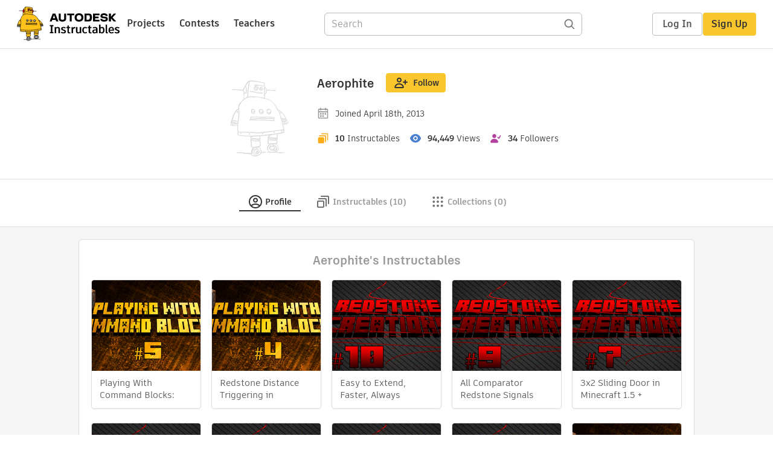

--- FILE ---
content_type: text/html; charset=utf-8
request_url: https://www.instructables.com/member/Aerophite/
body_size: 15142
content:
<!DOCTYPE html><html lang="en" class="no-js is-desktop "><head prefix="og: http://ogp.me/ns# fb: http://ogp.me/ns/fb# ibles-production: http://ogp.me/ns/fb/ibles-production#"><link rel="preload" href="/json-api/whoAmI" as="fetch" crossorigin="anonymous"><meta name="referrer" content="origin" /><meta charset="utf-8"><title>Aerophite's Profile - Instructables</title><meta property="fb:app_id" content="140028286058792"/><meta property="og:site_name" content="Instructables"/><meta name="viewport" content="width=device-width, initial-scale=1"><meta property="og:type" content="profile"><meta property="og:url" content="https://www.instructables.com/member/Aerophite/"><meta property="og:title" content="Aerophite"><meta property="og:image" content="https://content.instructables.com/static/image/project.default.png?auto=webp&amp;crop=1%3A1&amp;frame=1&amp;width=320"><meta property="og:description" content=""><meta property="memberId" content="MVAJ2E8HFONR4VF"><meta property="publicPreview" content=""><meta name="robots" content="noindex, nofollow"/><link rel="shortcut icon" type="image/x-icon" href="/assets/img/siteassets/favicon.ico"/><link rel="apple-touch-icon" href="/assets/img/siteassets/apple-touch-icon.png"/><link rel="apple-touch-icon" sizes="192x192" href="/assets/img/siteassets/apple-touch-icon-192x192.png"/><link rel="apple-touch-icon" sizes="512x512" href="/assets/img/siteassets/apple-touch-icon-512x512.png"/><link rel="canonical" href="https://www.instructables.com/member/Aerophite/" /><script>
(function(Ibles){
    Ibles.JST = Ibles.JST || {};
    Ibles.pageContext = {};
    Ibles.isStaging = false;
    Ibles.isLoggedIn = false;
    Ibles.accessCookie = "ibleAccess";
    Ibles.loggedInCookie = "loggedIn";
    Ibles.userStorageKey = "ibleuser";
})(window.Ibles = window.Ibles || {});
</script><script>function Deferred(){var e=[],t={resolve:function(n){t.then=function(e){e(n)},t.resolve=function(){throw new Error("Deferred already resolved")};var o,a=0;for(;o=e[a++];)o(n);e=null},then:function(t){e.push(t)}};return t}Ibles.readCookie=function(e,t){return(t=RegExp("(^|; )"+encodeURIComponent(e)+"=([^;]*)").exec(document.cookie))?decodeURIComponent(t[2]):null},function(e,t){var n=t.readCookie,o=n(t.loggedInCookie),a=n(t.accessCookie);t.isLoggedIn=!!o||!!a;try{var r=localStorage.getItem(t.userStorageKey);t.user=t.isLoggedIn&&r&&JSON.parse(r),e.addEventListener("DOMContentLoaded",(function(){null!=e.umami&&umami.identify(t.user.id,{screenName:t.user.screenName,email:t.user.email,admin:t.user.admin})}))}catch(e){}}(window,Ibles),function(e,t){var n=t.className;n=n.replace(/(^|\s)no-js(\s|$)/,"$1$2");var o=Ibles.user;if(Ibles.isLoggedIn&&o){n+=" is-loggedin",o.role&&o.role.indexOf("ADMIN")>=0&&(n+=" is-admin");for(var a=o.occupations,r=0;r<a.length;r++)if(a[r].name.toLowerCase().indexOf("teacher")>=0){n+=" is-teacher";break}}t.className=n}(Ibles,document.documentElement),function(e,t){var n=[],o=[],a=[],r=/p/.test(t.readyState),i="onpageshow"in e?"pageshow":"load";function s(e){return"function"==typeof e}function l(){var e=arguments,t=e[0],o=e[e.length-1];"object"==typeof t&&t.constructor===Object&&(o=t.callback,t=t.test?t.success:t.failure),s(o)&&(!function(e){e.constructor==Array&&e.length&&a.push.apply(a,e)}(t),n.push([o]))}function d(e,n,o){var a=t.createElement("script");for(var r in a.src=e,a.async=!0,n)a.setAttribute(r,n[r]);s(o)&&(a.onload=o);var i=t.getElementsByTagName("script")[0];i.parentNode.insertBefore(a,i)}function c(e,t){r?setTimeout(e,t||32):o.push(e,t)}e.addEventListener(i,(function(){for(r=!0;o[0];)c(o.shift(),o.shift())})),e.sessionReady=l,e.loadJS=l,e.loadJsQueue=n,e.sessionReady=l,e.deferJS=function(e,t,n){s(e)?c(e):c((function(){d(e,{},t)}),n)},e.loadScript=d,e.pageScripts=a}(window,document),
/*! loadCSS. [c]2017 Filament Group, Inc. MIT License */
function(e){"use strict";e.loadCSS||(e.loadCSS=function(){});var t=loadCSS.relpreload={};if(t.support=function(){var t;try{t=e.document.createElement("link").relList.supports("preload")}catch(e){t=!1}return function(){return t}}(),t.bindMediaToggle=function(e){var t=e.media||"all";function n(){e.addEventListener?e.removeEventListener("load",n):e.attachEvent&&e.detachEvent("onload",n),e.setAttribute("onload",null),e.media=t}e.addEventListener?e.addEventListener("load",n):e.attachEvent&&e.attachEvent("onload",n),setTimeout((function(){e.rel="stylesheet",e.media="only x"})),setTimeout(n,3e3)},t.poly=function(){if(!t.support())for(var n=e.document.getElementsByTagName("link"),o=0;o<n.length;o++){var a=n[o];"preload"!==a.rel||"style"!==a.getAttribute("as")||a.getAttribute("data-loadcss")||(a.setAttribute("data-loadcss",!0),t.bindMediaToggle(a))}},!t.support()){t.poly();var n=e.setInterval(t.poly,500);e.addEventListener?e.addEventListener("load",(function(){t.poly(),e.clearInterval(n)})):e.attachEvent&&e.attachEvent("onload",(function(){t.poly(),e.clearInterval(n)}))}"undefined"!=typeof exports?exports.loadCSS=loadCSS:e.loadCSS=loadCSS}("undefined"!=typeof global?global:this);</script><script>
    (function(document){
        var metaContent = function(selector){return document.head.querySelector(selector).content},
        publicPreview = metaContent("[property=publicPreview]"),
            memberId = metaContent("[property=memberId]"),
            classes = '';

        if (publicPreview !== "true") {
            if (Ibles.user && Ibles.user.id == memberId) {
                classes += ' is-you';
            }
        }
        if (classes) {
            document.documentElement.className += classes;
        }
    })(document);
</script><link href="/assets/BUNDLES/global_desktop_bs2_css.min.css?c=a71ac9d55e" rel="stylesheet" type="text/css" media="screen" /><link href="/assets/scss/global.css?c=a71ac9d55e" rel="stylesheet" type="text/css" media="screen" /><link rel="preload" href="/assets/fonts/artifakt-element-regular.woff2" as="font" type="font/woff2" crossorigin="anonymous"><link rel="preload" href="/assets/fonts/artifakt-element-medium.woff2" as="font" type="font/woff2" crossorigin="anonymous"><link rel="preload" href="/assets/fonts/artifakt-element-bold.woff2" as="font" type="font/woff2" crossorigin="anonymous"><link rel="preload" href="/assets/fonts/artifakt-legend-regular.woff2" as="font" type="font/woff2" crossorigin="anonymous"><link rel="preload" href="/assets/fonts/artifakt-legend-bold.woff2" as="font" type="font/woff2" crossorigin="anonymous"><link href="/assets/scss/artifakt.css?c=a71ac9d55e" rel="stylesheet" type="text/css" media="screen" /><link href="/assets/BUNDLES/member_css.min.css?c=a71ac9d55e" rel="stylesheet" type="text/css" media="screen" /><link href="/assets/scss/member.css?c=a71ac9d55e" rel="stylesheet" type="text/css" media="screen" /><link rel="stylesheet" href="/assets/js_bundles/e48fe2b12f/main-CIjVy2mG.css" /><script type="module" crossorigin="" src="/assets/js_bundles/e48fe2b12f/main-BBYHqb5E.js"></script><script type="text/javascript" src="https://js-cdn.dynatrace.com/jstag/1672bab6729/bf86358stq/17188ffd570aec1_complete.js" crossorigin="anonymous"></script><script defer src="/script.js" data-website-id="d961f64b-37e9-4704-8b1d-505f4230afe5" data-do-not-track="true"></script></head><body class="member-page"><div id="site-announcements" class="site-announcements"><div class="site-announcements-content"></div></div><header id="site-header" class="responsive-header"></header><main><div id="react-container" class=""></div><div class="member-wrapper profile-wrapper full-wrapper"><div class="profile-header profile-header-social"><div class="profile-avatar-container "><img alt="author" class="profile-avatar"
                 height="150" width="150"
                 src="https://content.instructables.com/static/image/project.default.png?auto=webp&amp;crop=1%3A1&amp;frame=1&amp;width=150"/></div><div class="profile-top"><div class="profile-headline"><div class="profile-title"><h1><a href="/member/Aerophite/">Aerophite</a></h1></div><div class="profile-header-actions not-visible-for-you hide-mobile"><button class="btn btn-lg btn-yellow follow-btn member-follow-btn login-required" data-member-id="MVAJ2E8HFONR4VF" data-sourcea="profile:header"><img src="/assets/svg/follow-24x24.svg" width="24" height="24"/>Follow</button></div><div class="profile-header-actions hide-mobile"><a class="btn inbox-btn visible-for-you-inline" href="/member/Aerophite/mailbox/inbox/" rel="nofollow"><span class="badge badge-important inbox-count-badge hide-me"></span><img src="/assets/svg/message-24x24.svg" width="24" height="24"/>Inbox
                    </a><div
                        id="edit-profile-button-portal"
                        style="display:inline"
                        data-screenname="Aerophite"
                    ></div><a class="btn view-profile-btn visible-for-you-inline hide-mobile" href="/member/Aerophite/?publicPreview=true" rel="nofollow" target="_blank">View Profile</a></div></div><div class="profile-header-stats"><span class="member-stat"><img src="/assets/svg/calendar.svg"
                         height="20" width="20" alt="Joined"/><span class="stat-text member-signup-date">Joined April 18th, 2013</span></span></div><div class="profile-header-stats"><span class="member-stat"><img src="/assets/svg/projects-20x20.svg"
                         height="20" width="20"
                         alt="Instructables" title="Instructables"/><span class="member-stat-numeral ible-count">10</span><span class="stat-text hide-mobile">Instructables</span></span><span class="member-stat"><img src="/assets/svg/views-20x20.svg"
                         height="20" width="20"
                         alt="Views" title="Views"/><span class="member-stat-numeral total-views">94,449</span><span class="stat-text hide-mobile">Views</span></span><span class="member-stat"><img src="/assets/svg/followers-20x20.svg"
                         height="20" width="20"
                         alt="Followers" title="Followers"/><span class="member-stat-numeral follower-count">34</span><span class="stat-text hide-mobile">Followers</span></span></div><div class="profile-header-actions not-visible-for-you hide-desktop"><button class="btn btn-lg btn-yellow follow-btn member-follow-btn login-required" data-member-id="MVAJ2E8HFONR4VF" data-sourcea="profile:header"><img src="/assets/svg/follow-24x24.svg" width="24" height="24"/>Follow</button></div><div class="profile-header-actions hide-desktop"><a class="btn inbox-btn visible-for-you-inline" href="/member/Aerophite/mailbox/inbox/" rel="nofollow"><span class="badge badge-important inbox-count-badge hide-me"></span><img src="/assets/svg/message-24x24.svg" width="24" height="24"/></i>Inbox
                </a><div
                    id="mobile-edit-profile-button-portal"
                    data-screenname="Aerophite"
                    style="display:inline"
                ></div><a class="btn view-profile-btn visible-for-you-inline hide-mobile" href="/member/Aerophite/?publicPreview=true" rel="nofollow" target="_blank">View Profile</a></div><div class="profile-header-info container-1020"><span class="member-bio" style="text-align: left"></span><div class="author-info social-info"></div></div></div></div><div class="profile-body"><div class="tabs-container"><ul class="tab-menu inline"><li><div class="tab-item-container active"><a
        class="tab-item profile-tab active"
        href="/member/Aerophite/"
      ><svg viewBox="0 0 24 24" xmlns="http://www.w3.org/2000/svg"><path fill-rule="evenodd" clip-rule="evenodd" d="M19.0511 17.5936C20.2712 16.0576 21 14.1139 21 12C21 7.02944 16.9706 3 12 3C7.02944 3 3 7.02944 3 12C3 14.114 3.72883 16.0577 4.94892 17.5936C5.54023 16.9033 6.35807 16.3498 7.26895 15.9408C8.60278 15.3419 10.2454 15 12.0001 15C13.7547 15 15.3973 15.3419 16.7312 15.9408C17.642 16.3498 18.4598 16.9033 19.0511 17.5936ZM17.6325 19.02C17.3003 18.58 16.7328 18.1339 15.9119 17.7653C14.8657 17.2955 13.5071 17 12.0001 17C10.493 17 9.1344 17.2955 8.0882 17.7653C7.26723 18.1339 6.69977 18.58 6.36759 19.0201C7.90952 20.2588 9.86821 21 12 21C14.1318 21 16.0905 20.2588 17.6325 19.02ZM12 23C18.0751 23 23 18.0751 23 12C23 5.92487 18.0751 1 12 1C5.92487 1 1 5.92487 1 12C1 18.0751 5.92487 23 12 23ZM12 11.5C13.1046 11.5 14 10.6046 14 9.5C14 8.39543 13.1046 7.5 12 7.5C10.8954 7.5 10 8.39543 10 9.5C10 10.6046 10.8954 11.5 12 11.5ZM12 13.5C14.2091 13.5 16 11.7091 16 9.5C16 7.29086 14.2091 5.5 12 5.5C9.79086 5.5 8 7.29086 8 9.5C8 11.7091 9.79086 13.5 12 13.5Z" /></svg><span class="tab-title">Profile</span></a></div></li><li class="instructables-nav"><div class="tab-item-container "><a
        class="tab-item instructables-tab "
        href="/member/Aerophite/instructables/"
      ><svg viewBox="0 0 24 24" xmlns="http://www.w3.org/2000/svg"><path fill-rule="evenodd" clip-rule="evenodd" d="M8 3C8 2.44772 8.44772 2 9 2H20C21.1046 2 22 2.89543 22 4V15C22 15.5523 21.5523 16 21 16C20.4477 16 20 15.5523 20 15V4H9C8.44772 4 8 3.55228 8 3ZM4 12L4 20H12V12H4ZM4 10C2.89543 10 2 10.8954 2 12V20C2 21.1046 2.89543 22 4 22H12C13.1046 22 14 21.1046 14 20V12C14 10.8954 13.1046 10 12 10H4ZM5 6C4.44772 6 4 6.44772 4 7C4 7.55228 4.44772 8 5 8H16V19C16 19.5523 16.4477 20 17 20C17.5523 20 18 19.5523 18 19V8C18 6.89543 17.1046 6 16 6H5Z"/></svg><span class="tab-title">Instructables (10)</span></a></div></li><li class="collections-nav"><div class="tab-item-container "><a
        rel="nofollow"
        class="tab-item collections-tab "
        href="/member/Aerophite/collections/"
      ><svg viewBox="0 0 25 24" xmlns="http://www.w3.org/2000/svg"><path fill-rule="evenodd" clip-rule="evenodd" d="M7.5 5C7.5 6.10457 6.60457 7 5.5 7C4.39543 7 3.5 6.10457 3.5 5C3.5 3.89543 4.39543 3 5.5 3C6.60457 3 7.5 3.89543 7.5 5ZM14.5 5C14.5 6.10457 13.6046 7 12.5 7C11.3954 7 10.5 6.10457 10.5 5C10.5 3.89543 11.3954 3 12.5 3C13.6046 3 14.5 3.89543 14.5 5ZM19.5 7C20.6046 7 21.5 6.10457 21.5 5C21.5 3.89543 20.6046 3 19.5 3C18.3954 3 17.5 3.89543 17.5 5C17.5 6.10457 18.3954 7 19.5 7ZM7.5 12C7.5 13.1046 6.60457 14 5.5 14C4.39543 14 3.5 13.1046 3.5 12C3.5 10.8954 4.39543 10 5.5 10C6.60457 10 7.5 10.8954 7.5 12ZM12.5 14C13.6046 14 14.5 13.1046 14.5 12C14.5 10.8954 13.6046 10 12.5 10C11.3954 10 10.5 10.8954 10.5 12C10.5 13.1046 11.3954 14 12.5 14ZM21.5 12C21.5 13.1046 20.6046 14 19.5 14C18.3954 14 17.5 13.1046 17.5 12C17.5 10.8954 18.3954 10 19.5 10C20.6046 10 21.5 10.8954 21.5 12ZM5.5 21C6.60457 21 7.5 20.1046 7.5 19C7.5 17.8954 6.60457 17 5.5 17C4.39543 17 3.5 17.8954 3.5 19C3.5 20.1046 4.39543 21 5.5 21ZM14.5 19C14.5 20.1046 13.6046 21 12.5 21C11.3954 21 10.5 20.1046 10.5 19C10.5 17.8954 11.3954 17 12.5 17C13.6046 17 14.5 17.8954 14.5 19ZM19.5 21C20.6046 21 21.5 20.1046 21.5 19C21.5 17.8954 20.6046 17 19.5 17C18.3954 17 17.5 17.8954 17.5 19C17.5 20.1046 18.3954 21 19.5 21Z"/></svg><span class="tab-title">Collections (0)</span></a></div></li><li><div class="tab-item-container visible-for-you "><a
        rel="nofollow"
        class="tab-item favorites-tab "
        href="/member/Aerophite/favorites/"
      ><svg viewBox="0 0 25 24" xmlns="http://www.w3.org/2000/svg"><path fill-rule="evenodd" clip-rule="evenodd" d="M20.1567 4.51049C18.1613 3.11447 15.8114 3.26976 14.0235 4.33695C13.4469 4.6811 12.9287 5.12008 12.4997 5.63245C12.0705 5.11985 11.5521 4.68131 10.9752 4.33786C9.18733 3.27347 6.83792 3.12238 4.84275 4.51049C3.4333 5.4897 2.56364 7.15231 2.50366 8.88632C2.50366 15.5 12.4997 21.5 12.4997 21.5C12.4997 21.5 22.4958 15.5 22.4958 8.88632C22.4359 7.15231 21.5662 5.4897 20.1567 4.51049ZM20.4957 8.92156C20.4462 7.79855 19.8726 6.74841 19.0156 6.153L19.0103 6.14927C17.3616 4.99586 15.2422 5.47236 14.0332 6.91639L12.4997 8.74787L10.9663 6.91639C9.76141 5.4774 7.63983 5.00089 5.98496 6.15224L5.98387 6.153C5.12684 6.74841 4.55325 7.79856 4.5038 8.92157C4.51265 10.0622 4.9504 11.2955 5.75935 12.5839C6.57264 13.8792 7.69029 15.1162 8.86454 16.2095C10.0319 17.2964 11.208 18.1977 12.0962 18.8288C12.2391 18.9303 12.374 19.0244 12.4997 19.1109C12.6254 19.0244 12.7604 18.9302 12.9032 18.8288C13.7915 18.1977 14.9675 17.2964 16.1349 16.2095C17.3092 15.1162 18.4268 13.8792 19.2401 12.5838C20.0491 11.2954 20.4868 10.0622 20.4957 8.92156Z"/></svg><span class="tab-title">Favorites (0)</span></a></div></li><li><div class="tab-item-container visible-for-you "><a
        rel="nofollow"
        class="tab-item discussions-tab "
        href="/member/Aerophite/comments/"
      ><svg viewBox="0 0 25 24" xmlns="http://www.w3.org/2000/svg"><path fill-rule="evenodd" clip-rule="evenodd" d="M7.5 2C4.73858 2 2.5 4.23858 2.5 7V9C2.5 10.6358 3.28555 12.0882 4.5 13.0004V17.1602C4.5 17.9069 5.497 18.2808 6.08009 17.7529L10.2248 14H13.5C16.2614 14 18.5 11.7614 18.5 9V7C18.5 4.23858 16.2614 2 13.5 2H7.5ZM6.5 12.0013L5.70116 11.4012C4.96798 10.8505 4.5 9.9802 4.5 9V7C4.5 5.34315 5.84315 4 7.5 4H13.5C15.1569 4 16.5 5.34315 16.5 7V9C16.5 10.6569 15.1569 12 13.5 12H9.4539L6.5 14.6746V12.0013Z"/><path d="M20.9957 10.6726C20.516 10.3988 19.9053 10.5657 19.6315 11.0454C19.3577 11.525 19.5247 12.1358 20.0043 12.4096C20.8659 12.9013 21.5 13.7989 21.5 15.0781C21.5 16.4638 20.5999 17.4671 19.1751 17.9813L18.5146 18.2196V18.9219C18.5146 19.3622 18.5241 19.7032 18.5366 20.0008L15.8965 18.0156H15.5625C14.4892 18.0156 13.8317 17.9811 13.2876 17.7607C12.8023 17.5641 12.3001 17.169 11.7258 16.1725C11.45 15.694 10.8385 15.5297 10.36 15.8055C9.88151 16.0813 9.71719 16.6928 9.99299 17.1713C10.7155 18.4248 11.518 19.2016 12.5366 19.6143C13.3916 19.9608 14.3146 20.0084 15.2273 20.0147L18.9141 22.7869C19.6149 23.3139 20.5865 22.8028 20.5949 21.9578C20.6017 21.2732 20.5804 20.8327 20.5583 20.4017L20.5561 20.3582C20.5435 20.1143 20.531 19.8716 20.5231 19.58C22.1777 18.7734 23.5 17.2689 23.5 15.0781C23.5 13.0418 22.4463 11.5005 20.9957 10.6726Z"></svg><span class="tab-title">Discussions (14)</span></a></div></li><li><div class="tab-item-container visible-for-you "><a
        rel="nofollow"
        class="tab-item settings-tab "
        href="/member/Aerophite/settings/"
      ><svg viewBox="0 0 25 24" xmlns="http://www.w3.org/2000/svg"><path fill-rule="evenodd" clip-rule="evenodd" d="M9.52234 2.51493C9.74493 1.6246 10.5449 1 11.4626 1H13.5374C14.4552 1 15.2551 1.62459 15.4777 2.51493L15.9712 4.48881C16.4586 4.71436 16.92 4.98582 17.3501 5.29752L19.2016 4.76788C20.084 4.51548 21.0249 4.89597 21.4837 5.69076L22.5211 7.48759C22.98 8.28238 22.8391 9.28746 22.1793 9.92539L20.7446 11.3127C20.7632 11.5395 20.7728 11.7687 20.7728 12C20.7728 12.2313 20.7632 12.4605 20.7446 12.6874L22.1793 14.0746C22.8391 14.7126 22.98 15.7176 22.5211 16.5124L21.4837 18.3093C21.0249 19.104 20.084 19.4845 19.2016 19.2321L17.3501 18.7025C16.92 19.0142 16.4586 19.2856 15.9712 19.5112L15.4777 21.4851C15.2551 22.3754 14.4552 23 13.5374 23H11.4626C10.5449 23 9.74493 22.3754 9.52234 21.4851L9.02887 19.5112C8.54151 19.2856 8.08003 19.0142 7.64995 18.7025L5.79846 19.2321C4.91612 19.4845 3.97522 19.104 3.51635 18.3093L2.47894 16.5124C2.02008 15.7176 2.16101 14.7126 2.82077 14.0746L4.25551 12.6874C4.23682 12.4605 4.22731 12.2313 4.22731 12C4.22731 11.7687 4.23682 11.5395 4.25551 11.3127L2.82077 9.92539C2.16101 9.28746 2.02007 8.28237 2.47894 7.48759L3.51635 5.69075C3.97521 4.89597 4.91611 4.51548 5.79846 4.76788L7.64994 5.29752C8.08002 4.98582 8.54151 4.71436 9.02887 4.48881L9.52234 2.51493ZM13.5374 3L11.4626 3L10.7227 5.95986L10.2389 6.14688C9.60315 6.39267 9.01683 6.73947 8.4998 7.16806L8.09371 7.50469L5.2484 6.69075L4.21099 8.48759L6.36839 10.5736L6.29401 11.0811C6.25011 11.3805 6.22731 11.6873 6.22731 12C6.22731 12.3127 6.25011 12.6195 6.29401 12.919L6.3684 13.4264L4.21099 15.5124L5.2484 17.3093L8.09372 16.4953L8.49981 16.8319C9.01684 17.2605 9.60316 17.6073 10.2389 17.8531L10.7227 18.0401L11.2733 20.2425L11.2736 20.2439L11.4626 21H13.5374L14.2774 18.0401L14.7612 17.8531C15.3969 17.6073 15.9832 17.2605 16.5003 16.8319L16.9063 16.4953L19.7517 17.3093L20.7891 15.5124L18.6317 13.4264L18.7061 12.919C18.75 12.6195 18.7728 12.3127 18.7728 12C18.7728 11.6873 18.75 11.3805 18.7061 11.0811L18.6317 10.5736L20.7891 8.48759L19.7517 6.69075L16.9064 7.50469L16.5003 7.16806C15.9832 6.73946 15.3969 6.39267 14.7612 6.14688L14.2774 5.95986L13.5374 3ZM8.22731 12C8.22731 9.64024 10.1403 7.72727 12.5 7.72727C14.8598 7.72727 16.7728 9.64024 16.7728 12C16.7728 14.3598 14.8598 16.2727 12.5 16.2727C10.1403 16.2727 8.22731 14.3598 8.22731 12ZM12.5 9.72727C11.2448 9.72727 10.2273 10.7448 10.2273 12C10.2273 13.2552 11.2448 14.2727 12.5 14.2727C13.7552 14.2727 14.7728 13.2552 14.7728 12C14.7728 10.7448 13.7552 9.72727 12.5 9.72727Z"/></svg><span class="tab-title">Settings</span></a></div></li></ul></div><div class="member-tab-content"><div class="member-profile-body container-1020"><div class="boxed-content promoted-content"><h2 class="myriadPro module-title">Aerophite's Instructables</h2><ul class="promoted-items list-unstyled clearfix 10"><li data-id="ESVKTBXHJ5ZYD8M" data-title="Playing With Command Blocks: Currency System for Vanilla Minecraft (1.6.2+)"><div class="promoted-item-thumbnail thumbnail instructable-thumbnail"><div class="image-wrapper"><a href="/Playing-With-Command-Blocks-Currency-System-For-V/"><img src="https://content.instructables.com/F15/Z55B/HJ5ZIXU4/F15Z55BHJ5ZIXU4.png?auto=webp&amp;crop=1.2%3A1&amp;frame=1&amp;width=306" alt="Playing With Command Blocks: Currency System for Vanilla Minecraft (1.6.2+)"></a></div><div class="caption"><span class="title"><a href="/Playing-With-Command-Blocks-Currency-System-For-V/"> Playing With Command Blocks: Currency System for Vanilla Minecraft (1.6.2+)</a></span></div></div></li><li data-id="EWOSIM8HFPTED0M" data-title="Redstone Distance Triggering in Minecraft 1.5 +"><div class="promoted-item-thumbnail thumbnail instructable-thumbnail"><div class="image-wrapper"><a href="/Redstone-Distance-Triggering-in-Minecraft-15-/"><img src="https://content.instructables.com/FTI/UJM5/HFPTMUMI/FTIUJM5HFPTMUMI.png?auto=webp&amp;crop=1.2%3A1&amp;frame=1&amp;width=306" alt="Redstone Distance Triggering in Minecraft 1.5 +"></a></div><div class="caption"><span class="title"><a href="/Redstone-Distance-Triggering-in-Minecraft-15-/"> Redstone Distance Triggering in Minecraft 1.5 +</a></span></div></div></li><li data-id="ENXZ3ZZHFSHUBFI" data-title="Easy to Extend, Faster, Always Reliable Item Sorter Tutorial in Minecraft 1.5 +"><div class="promoted-item-thumbnail thumbnail instructable-thumbnail"><div class="image-wrapper"><a href="/Easy-to-Extend-Faster-Always-Reliable-Item-Sorte/"><img src="https://content.instructables.com/FPF/11D6/HFPT8KJ5/FPF11D6HFPT8KJ5.png?auto=webp&amp;crop=1.2%3A1&amp;frame=1&amp;width=306" alt="Easy to Extend, Faster, Always Reliable Item Sorter Tutorial in Minecraft 1.5 +"></a></div><div class="caption"><span class="title"><a href="/Easy-to-Extend-Faster-Always-Reliable-Item-Sorte/"> Easy to Extend, Faster, Always Reliable Item Sorter Tutorial in Minecraft 1.5 +</a></span></div></div></li><li data-id="ER4U07XHFSHUBDO" data-title="All Comparator Redstone Signals From Container Items in Minecraft 1.5"><div class="promoted-item-thumbnail thumbnail instructable-thumbnail"><div class="image-wrapper"><a href="/All-Comparator-Redstone-Signals-From-Container-Ite/"><img src="https://content.instructables.com/F09/B1ZI/HFPTRJZM/F09B1ZIHFPTRJZM.png?auto=webp&amp;crop=1.2%3A1&amp;frame=1&amp;width=306" alt="All Comparator Redstone Signals From Container Items in Minecraft 1.5"></a></div><div class="caption"><span class="title"><a href="/All-Comparator-Redstone-Signals-From-Container-Ite/"> All Comparator Redstone Signals From Container Items in Minecraft 1.5</a></span></div></div></li><li data-id="EWR1V1IHFSHUBD8" data-title="3x2 Sliding Door in Minecraft 1.5 +"><div class="promoted-item-thumbnail thumbnail instructable-thumbnail"><div class="image-wrapper"><a href="/3x2-Sliding-Door-15-/"><img src="https://content.instructables.com/F9G/UP7B/HFPTGE4K/F9GUP7BHFPTGE4K.png?auto=webp&amp;crop=1.2%3A1&amp;frame=1&amp;width=306" alt="3x2 Sliding Door in Minecraft 1.5 +"></a></div><div class="caption"><span class="title"><a href="/3x2-Sliding-Door-15-/"> 3x2 Sliding Door in Minecraft 1.5 +</a></span></div></div></li><li data-id="E6XNWJ1HFSHUBAE" data-title="Beginner Drawbridge in Minecraft 1.5 +"><div class="promoted-item-thumbnail thumbnail instructable-thumbnail"><div class="image-wrapper"><a href="/Beginner-Drawbridge-15-/"><img src="https://content.instructables.com/FJJ/KHGV/HFPTE8GI/FJJKHGVHFPTE8GI.png?auto=webp&amp;crop=1.2%3A1&amp;frame=1&amp;width=306" alt="Beginner Drawbridge in Minecraft 1.5 +"></a></div><div class="caption"><span class="title"><a href="/Beginner-Drawbridge-15-/"> Beginner Drawbridge in Minecraft 1.5 +</a></span></div></div></li><li data-id="E2SPJI0HFSHUB3E" data-title="How to Make a Hopper Clock in Minecraft 1.5 +"><div class="promoted-item-thumbnail thumbnail instructable-thumbnail"><div class="image-wrapper"><a href="/How-to-Make-a-Hopper-Clock-in-Minecraft-13w03a1/"><img src="https://content.instructables.com/FQP/2KF2/HFPTGE4I/FQP2KF2HFPTGE4I.png?auto=webp&amp;crop=1.2%3A1&amp;frame=1&amp;width=306" alt="How to Make a Hopper Clock in Minecraft 1.5 +"></a></div><div class="caption"><span class="title"><a href="/How-to-Make-a-Hopper-Clock-in-Minecraft-13w03a1/"> How to Make a Hopper Clock in Minecraft 1.5 +</a></span></div></div></li><li data-id="EVI7W7NHFSHUB33" data-title="Automatic Sliding Door in Minecraft (Pressure Plates &amp; Combo Lock) (Tutorial)"><div class="promoted-item-thumbnail thumbnail instructable-thumbnail"><div class="image-wrapper"><a href="/Automatic-Sliding-Door-in-Minecraft-Pressure-Plat/"><img src="https://content.instructables.com/FLR/AT1X/HFPTGE4G/FLRAT1XHFPTGE4G.png?auto=webp&amp;crop=1.2%3A1&amp;frame=1&amp;width=306" alt="Automatic Sliding Door in Minecraft (Pressure Plates &amp; Combo Lock) (Tutorial)"></a></div><div class="caption"><span class="title"><a href="/Automatic-Sliding-Door-in-Minecraft-Pressure-Plat/"> Automatic Sliding Door in Minecraft (Pressure Plates &amp; Combo Lock) (Tutorial)</a></span></div></div></li><li data-id="E485BQKHFPTMUMP" data-title="Making a Button Act Like a Lever / T-Flip Flop in Minecraft 1.5 +"><div class="promoted-item-thumbnail thumbnail instructable-thumbnail"><div class="image-wrapper"><a href="/Making-a-Button-Act-Like-A-Lever-T-Flip-Flop-in-/"><img src="https://content.instructables.com/FPW/60NJ/HFPTMUMJ/FPW60NJHFPTMUMJ.png?auto=webp&amp;crop=1.2%3A1&amp;frame=1&amp;width=306" alt="Making a Button Act Like a Lever / T-Flip Flop in Minecraft 1.5 +"></a></div><div class="caption"><span class="title"><a href="/Making-a-Button-Act-Like-A-Lever-T-Flip-Flop-in-/"> Making a Button Act Like a Lever / T-Flip Flop in Minecraft 1.5 +</a></span></div></div></li><li data-id="E8YCB0HHFONN5FQ" data-title="Always Day in Minecraft 1.5 +"><div class="promoted-item-thumbnail thumbnail instructable-thumbnail"><div class="image-wrapper"><a href="/Always-Day-in-Minecraft/"><img src="https://content.instructables.com/FX7/SY5G/HFONN5G4/FX7SY5GHFONN5G4.png?auto=webp&amp;crop=1.2%3A1&amp;frame=1&amp;width=306" alt="Always Day in Minecraft 1.5 +"></a></div><div class="caption"><span class="title"><a href="/Always-Day-in-Minecraft/"> Always Day in Minecraft 1.5 +</a></span></div></div></li></ul></div><div class="two-col-section"><div class="right-col-section centered-sidebar"><div class="boxed-content about-me visible-for-you"><div class="complete-profile-notice center"><p>Tell us about yourself!</p><div id="tell-us-about-yourself-portal"></div></div></div><div class="boxed-content about-me"><h2 class="myriadPro module-title about-me-title">Achievements</h2><div class="achievements-section main-achievements"><div class="achievement-item views-achievement clearfix"><div class="achievement-image achievement-coin achievement-coin-views coin-views-bronze"></div><div class="achievement-info"><span class="info-item achievement-title">
            
                10K+
            
            
                Views
            
        </span><span class="info-item achievement-description">Earned a bronze medal</span></div></div><div class="achievement-item two-column-filler clearfix"></div><div class="achievement-item three-column-filler clearfix"></div><div class="achievement-item three-column-filler clearfix"></div></div></div><div class="boxed-content visible-for-you center customize-feed-notice"><p>Welcome to Instructables! Pick what you love and</p><p>discover inspiring projects from our community</p><a class="btn btn-large btn-yellow" href="/feed/customize/">Customize Feed</a></div></div></div><div id="member-admin-panel" data-screenname="Aerophite"></div></div></div></div></div></main><footer id="footer" class="footer footer-desktop "><div class="footer-row footer-row-top"><div class="footer-robot robot-icon robot-icon-"></div><div class="footer-categories"><span class="title">Categories</span><ul class="footer-categories-links"><li class="circuits "><a href="/circuits/"><div class="category-icon icon-category-circuits"></div>Circuits
                            </a></li><li class="workshop "><a href="/workshop/"><div class="category-icon icon-category-workshop"></div>Workshop
                            </a></li><li class="design "><a href="/design/"><div class="category-icon icon-category-design"></div>Design
                            </a></li><li class="craft "><a href="/craft/"><div class="category-icon icon-category-craft"></div>Craft
                            </a></li><li class="cooking "><a href="/cooking/"><div class="category-icon icon-category-cooking"></div>Cooking
                            </a></li><li class="living "><a href="/living/"><div class="category-icon icon-category-living"></div>Living
                            </a></li><li class="outside "><a href="/outside/"><div class="category-icon icon-category-outside"></div>Outside
                            </a></li><li class="teachers "><a href="/teachers/"><div class="category-icon icon-category-teachers"></div>Teachers
                            </a></li></ul></div><div class="footer-about-us"><span class="title">About Us</span><ul><li><a href="/about/">Who We Are</a></li><li><a href="/create/">Why Publish?</a></li></ul></div><div class="footer-resources"><span class="title">Resources</span><ul><li><a href="/Get-Started/">Get Started</a></li><li><a href="/help/">Help</a></li><li><a href="/sitemap/">Sitemap</a></li></ul></div><div class="footer-find-us"><span class="title">Find Us</span><ul><li><a class="instagram" href="https://www.instagram.com/instructables/" title="Instagram"><i class="svg-icon svg-share-instagram"></i></a></li><li><a class="tiktok" href="https://www.tiktok.com/@instructables" title="TikTok"><i class="svg-icon svg-share-tiktok"></i></a></li></ul></div></div><div class="footer-rule"><hr/></div><div class="footer-row footer-row-bottom"><div class="footer-links"><p>© 2026 Autodesk, Inc.</p><ul class="footer-links-list"><li><a href="https://www.autodesk.com/company/legal-notices-trademarks/terms-of-service-autodesk360-web-services/instructables-terms-of-service-june-5-2013" target="_blank">Terms of Service</a><span class="divider">|</span></li><li><a href="https://www.autodesk.com/company/legal-notices-trademarks/privacy-statement" target="_blank">Privacy Statement</a><span class="divider">|</span></li><li><a data-opt-in-preferences="">Privacy settings</a><span class="divider">|</span></li><li><a href="https://www.autodesk.com/company/legal-notices-trademarks" target="_blank">Legal Notices &amp; Trademarks</a></li></ul><a href="https://www.autodesk.com" class="adsk-logo" target="blank"><img alt="Autodesk" src="/assets/img/footer/autodesk-logo-primary-white.png"/></a></div></div></footer><script id="js-page-context" type="application/json">{"mobile":false,"accessCookie":"ibleAccess","sessionCookie":"JSESSIONID","loggedInCookie":"loggedIn","awsAlbCookie":"AWSALB","sourceCookie":"iblesource","userStorageKey":"ibleuser","remoteHost":"https://www.instructables.com","remoteRoot":"https://www.instructables.com/","staticRoot":"/assets/","facebookAppId":"140028286058792","recaptchaSiteKey":"6Ldd5tIrAAAAAMMFbMn4h6iFKmYUliI8P5SiMeV5","oauthCallbackUrl":"https://www.instructables.com/oauth/callback/","oauthGetAuthUrl":"https://www.instructables.com/oauth/getAuthUrl/","nativeApp":false,"disableEmailVerifyWidget":false,"cacheUrls":["https://www.instructables.com/member/Aerophite/","https://www.instructables.com/json-api/showAuthorModel?screenName=Aerophite"],"extraCacheUrls":[],"commitInfo":{"git_hash":"a71ac9d55e","commit_message":"Merge pull request #1862 from instructables/IN-8193/collection-page"},"cdnUrlUserContent":"https://content.instructables.com","cdnUrlInternal":"https://content.instructables.com","cdnUrls":["https://content.instructables.com","https://content.instructables.com","https://content.instructables.com"],"xhrTimeoutMilliseconds":30000.0,"imageFileExtensions":["jpg","jpeg","gif","png","bmp"],"uploadableFileTypes":["bmp","gif","img","jpg","jpeg","pct","pict","png","raw","tif","tiff","avi","mov","mpg","mpeg","mp4","ogg","ram","webm","wmv","3gp","aaf","aif","aiff","mp3","wav","ai","apk","asc","asy","bat","brd","c","cdr","cpp","crw","csv","dru","dwg","dxf","eps","fzz","f3d","g","gco","gcode","gz","h","hex","iam","indd","ino","ipt","key","lbr","m3u","pde","pdf","psd","py","rtfsch","skp","sldprt","step","stl","studio2","studio3","sub","svg","swf","txt","visuino","vsd","wpr","xml","3mf"],"collectionLimit":300,"typesenseProxy":"/api_proxy/search","typesenseApiKey":"aVRXWEZhelk3RlYway94RVRCUk5kdmhjRzc3VGF6RW1UVVIxSXdvWlh3ST02ZWFYeyJleGNsdWRlX2ZpZWxkcyI6Im91dF9vZixzZWFyY2hfdGltZV9tcyxzdGVwQm9keSIsInBlcl9wYWdlIjo2MH0=","countries":[["US","United States"],["AF","Afghanistan"],["AL","Albania"],["DZ","Algeria"],["AS","American Samoa"],["AD","Andorra"],["AO","Angola"],["AI","Anguilla"],["AQ","Antarctica"],["AG","Antigua and Barbuda"],["AR","Argentina"],["AM","Armenia"],["AW","Aruba"],["AU","Australia"],["AT","Austria"],["AZ","Azerbaijan"],["BS","Bahamas"],["BH","Bahrain"],["BD","Bangladesh"],["BB","Barbados"],["BE","Belgium"],["BZ","Belize"],["BJ","Benin"],["BM","Bermuda"],["BT","Bhutan"],["BO","Bolivia"],["BQ","Bonaire, Sint Eustatius and Saba"],["BA","Bosnia and Herzegovina"],["BW","Botswana"],["BV","Bouvet Island"],["BR","Brazil"],["IO","British Indian Ocean Territory"],["BN","Brunei Darussalam"],["BG","Bulgaria"],["BF","Burkina Faso"],["BI","Burundi"],["CV","Cabo Verde"],["KH","Cambodia"],["CM","Cameroon"],["CA","Canada"],["KY","Cayman Islands"],["CF","Central African Republic"],["TD","Chad"],["CL","Chile"],["CN","China"],["CX","Christmas Island"],["CC","Cocos (Keeling) Islands"],["CO","Colombia"],["KM","Comoros"],["CG","Congo"],["CD","Congo, The Democratic Republic of the"],["CK","Cook Islands"],["CR","Costa Rica"],["HR","Croatia"],["CW","Cura\u00e7ao"],["CY","Cyprus"],["CZ","Czechia"],["CI","C\u00f4te d'Ivoire"],["DK","Denmark"],["DJ","Djibouti"],["DM","Dominica"],["DO","Dominican Republic"],["EC","Ecuador"],["EG","Egypt"],["SV","El Salvador"],["GQ","Equatorial Guinea"],["ER","Eritrea"],["EE","Estonia"],["SZ","Eswatini"],["ET","Ethiopia"],["FK","Falkland Islands (Malvinas)"],["FO","Faroe Islands"],["FJ","Fiji"],["FI","Finland"],["FR","France"],["GF","French Guiana"],["PF","French Polynesia"],["TF","French Southern Territories"],["GA","Gabon"],["GM","Gambia"],["GE","Georgia"],["DE","Germany"],["GH","Ghana"],["GI","Gibraltar"],["GR","Greece"],["GL","Greenland"],["GD","Grenada"],["GP","Guadeloupe"],["GU","Guam"],["GT","Guatemala"],["GG","Guernsey"],["GN","Guinea"],["GW","Guinea-Bissau"],["GY","Guyana"],["HT","Haiti"],["HM","Heard Island and McDonald Islands"],["VA","Holy See (Vatican City State)"],["HN","Honduras"],["HK","Hong Kong"],["HU","Hungary"],["IS","Iceland"],["IN","India"],["ID","Indonesia"],["IQ","Iraq"],["IE","Ireland"],["IM","Isle of Man"],["IL","Israel"],["IT","Italy"],["JM","Jamaica"],["JP","Japan"],["JE","Jersey"],["JO","Jordan"],["KZ","Kazakhstan"],["KE","Kenya"],["KI","Kiribati"],["KW","Kuwait"],["KG","Kyrgyzstan"],["LA","Laos"],["LV","Latvia"],["LB","Lebanon"],["LS","Lesotho"],["LR","Liberia"],["LY","Libya"],["LI","Liechtenstein"],["LT","Lithuania"],["LU","Luxembourg"],["MO","Macao"],["MG","Madagascar"],["MW","Malawi"],["MY","Malaysia"],["MV","Maldives"],["ML","Mali"],["MT","Malta"],["MH","Marshall Islands"],["MQ","Martinique"],["MR","Mauritania"],["MU","Mauritius"],["YT","Mayotte"],["MX","Mexico"],["FM","Micronesia, Federated States of"],["MD","Moldova"],["MC","Monaco"],["MN","Mongolia"],["ME","Montenegro"],["MS","Montserrat"],["MA","Morocco"],["MZ","Mozambique"],["MM","Myanmar"],["NA","Namibia"],["NR","Nauru"],["NP","Nepal"],["NL","Netherlands"],["NC","New Caledonia"],["NZ","New Zealand"],["NI","Nicaragua"],["NE","Niger"],["NG","Nigeria"],["NU","Niue"],["NF","Norfolk Island"],["MK","North Macedonia"],["MP","Northern Mariana Islands"],["NO","Norway"],["OM","Oman"],["PK","Pakistan"],["PW","Palau"],["PS","Palestine, State of"],["PA","Panama"],["PG","Papua New Guinea"],["PY","Paraguay"],["PE","Peru"],["PH","Philippines"],["PN","Pitcairn"],["PL","Poland"],["PT","Portugal"],["PR","Puerto Rico"],["QA","Qatar"],["RO","Romania"],["RW","Rwanda"],["RE","R\u00e9union"],["BL","Saint Barth\u00e9lemy"],["SH","Saint Helena, Ascension and Tristan da Cunha"],["KN","Saint Kitts and Nevis"],["LC","Saint Lucia"],["MF","Saint Martin (French part)"],["PM","Saint Pierre and Miquelon"],["VC","Saint Vincent and the Grenadines"],["WS","Samoa"],["SM","San Marino"],["ST","Sao Tome and Principe"],["SA","Saudi Arabia"],["SN","Senegal"],["RS","Serbia"],["SC","Seychelles"],["SL","Sierra Leone"],["SG","Singapore"],["SX","Sint Maarten (Dutch part)"],["SK","Slovakia"],["SI","Slovenia"],["SB","Solomon Islands"],["SO","Somalia"],["ZA","South Africa"],["GS","South Georgia and the South Sandwich Islands"],["KR","South Korea"],["SS","South Sudan"],["ES","Spain"],["LK","Sri Lanka"],["SD","Sudan"],["SR","Suriname"],["SJ","Svalbard and Jan Mayen"],["SE","Sweden"],["CH","Switzerland"],["TW","Taiwan"],["TJ","Tajikistan"],["TZ","Tanzania"],["TH","Thailand"],["TL","Timor-Leste"],["TG","Togo"],["TK","Tokelau"],["TO","Tonga"],["TT","Trinidad and Tobago"],["TN","Tunisia"],["TM","Turkmenistan"],["TC","Turks and Caicos Islands"],["TV","Tuvalu"],["TR","T\u00fcrkiye"],["UG","Uganda"],["UA","Ukraine"],["AE","United Arab Emirates"],["GB","United Kingdom"],["UM","United States Minor Outlying Islands"],["UY","Uruguay"],["UZ","Uzbekistan"],["VU","Vanuatu"],["VE","Venezuela"],["VN","Vietnam"],["VG","Virgin Islands, British"],["VI","Virgin Islands, U.S."],["WF","Wallis and Futuna"],["EH","Western Sahara"],["YE","Yemen"],["ZM","Zambia"],["ZW","Zimbabwe"],["AX","\u00c5land Islands"]],"ineligibleCountries":[["AR","Argentina"],["BR","Brazil"],["IT","Italy"],["PL","Poland"],["RO","Romania"],["TR","T\u00fcrkiye"]],"contentfulAccessToken":"2S1whBR1jkdivB6wuqq6zAPqdah2wFzvTOgb2t3C1jw","contentfulHost":"cdn.contentful.com","contentfulEnvironment":"master","featureFlags":{"get_help":true,"disable_amp":true,"react_homepage":true,"disable_backend_recaptcha_validation":true,"enable_recaptcha_enterprise":true,"responsive_nav":true,"oxygenoauth":true,"googleoauth":true,"allowscreennamechange":true,"allowaireview":true},"member":{"id":"MVAJ2E8HFONR4VF","screenName":"Aerophite","images":[],"occupations":[],"about":""},"occupations":"[{\"name\": \"Hobbyist\", \"id\": 107}, {\"name\": \"Student\", \"id\": 101}, {\"name\": \"Teacher (Ages 5-7 yrs.)\", \"id\": 106}, {\"name\": \"Teacher (Ages 8-10 yrs.)\", \"id\": 102}, {\"name\": \"Teacher (Ages 11-13 yrs.)\", \"id\": 103}, {\"name\": \"Teacher (Ages 14-17 yrs.)\", \"id\": 104}, {\"name\": \"Teacher (Ages 18+ yrs.)\", \"id\": 105}, {\"name\": \"Parent\", \"id\": 109}, {\"name\": \"Professional\", \"id\": 108}, {\"name\": \"Robot\", \"id\": 110}]","gradeGroups":[{"name":"k-2","title":"Grades K-2","type":"gradeGroup","category":"teachers","grades":["pre-k","k","1","2"]},{"name":"3-5","title":"Grades 3-5","type":"gradeGroup","category":"teachers","grades":["3","4","5"]},{"name":"6-8","title":"Grades 6-8","type":"gradeGroup","category":"teachers","grades":["6","7","8"]},{"name":"9-12","title":"Grades 9-12","type":"gradeGroup","category":"teachers","grades":["9","10","11","12"]},{"name":"university","title":"University+","type":"gradeGroup","category":"teachers","grades":["university"]}]}</script><script>/*! head.load - v2.0.0 */
!function(e,t){"use strict";var n,a,r=e.document,o=[],u=[],c={},l={},i="async"in r.createElement("script")||"MozAppearance"in r.documentElement.style||e.opera,s=e.head_conf&&e.head_conf.head||"head",d=e[s]=e[s]||function(){d.ready.apply(null,arguments)},f=1,p=2,y=3,m=4;function h(){}function v(e,t){if(e){"object"==typeof e&&(e=[].slice.call(e));for(var n=0,a=e.length;n<a;n++)t.call(e,e[n],n)}}function g(e,n){var a=Object.prototype.toString.call(n).slice(8,-1);return n!==t&&null!==n&&a===e}function E(e){return g("Function",e)}function L(e){return g("Array",e)}function T(e){(e=e||h)._done||(e(),e._done=1)}function b(e){var t,n,a,r,o={};if("object"==typeof e)for(var u in e)e[u]&&(o={name:u,url:e[u]});else o={name:(t=e,n=t.split("/"),a=n[n.length-1],r=a.indexOf("?"),-1!==r?a.substring(0,r):a),url:e};var c=l[o.name];return c&&c.url===o.url?c:(l[o.name]=o,o)}function j(e){for(var t in e=e||l)if(e.hasOwnProperty(t)&&e[t].state!==m)return!1;return!0}function A(e,n){e.state===t&&(e.state=f,e.onpreload=[],M({url:e.url,type:"cache"},(function(){!function(e){e.state=p,v(e.onpreload,(function(e){e.call()}))}(e)})))}function S(e,t){t=t||h,e.state!==m?e.state!==y?e.state!==f?(e.state=y,M(e,(function(){e.state=m,t(),v(c[e.name],(function(e){T(e)})),a&&j()&&v(c.ALL,(function(e){T(e)}))}))):e.onpreload.push((function(){S(e,t)})):d.ready(e.name,t):t()}function M(t,n){var a;n=n||h,/\.css[^\.]*$/.test(t.url)?((a=r.createElement("link")).type="text/"+(t.type||"css"),a.rel="stylesheet",a.href=t.url):((a=r.createElement("script")).type="text/"+(t.type||"javascript"),a.src=t.url),a.onload=a.onreadystatechange=function(t){("load"===(t=t||e.event).type||/loaded|complete/.test(a.readyState)&&(!r.documentMode||r.documentMode<9))&&(a.onload=a.onreadystatechange=a.onerror=null,n())},a.onerror=function(t){t=t||e.event,a.onload=a.onreadystatechange=a.onerror=null,n()},a.async=!1,a.defer=!1;var o=r.head||r.getElementsByTagName("head")[0];o.insertBefore(a,o.lastChild)}function O(){if(!r.body)return e.clearTimeout(d.readyTimeout),void(d.readyTimeout=e.setTimeout(O,50));a||(a=!0,function(){for(var e=r.getElementsByTagName("script"),t=0,n=e.length;t<n;t++){var a=e[t].getAttribute("data-headjs-load");if(a)return void d.load(a)}}(),v(o,(function(e){T(e)})))}function k(){r.addEventListener?(r.removeEventListener("DOMContentLoaded",k,!1),O()):"complete"===r.readyState&&(r.detachEvent("onreadystatechange",k),O())}if("complete"===r.readyState)O();else if(r.addEventListener)r.addEventListener("DOMContentLoaded",k,!1),e.addEventListener("load",O,!1);else{r.attachEvent("onreadystatechange",k),e.attachEvent("onload",O);var _=!1;try{_=!e.frameElement&&r.documentElement}catch(e){}_&&_.doScroll&&function t(){if(!a){try{_.doScroll("left")}catch(n){return e.clearTimeout(d.readyTimeout),void(d.readyTimeout=e.setTimeout(t,50))}O()}}()}d.load=d.js=i?function(){var e=arguments,t=e[e.length-1],n={};return E(t)||(t=null),L(e[0])?(e[0].push(t),d.load.apply(null,e[0]),d):(v(e,(function(e,a){e!==t&&(e=b(e),n[e.name]=e)})),v(e,(function(e,a){e!==t&&S(e=b(e),(function(){j(n)&&T(t)}))})),d)}:function(){var e=arguments,t=[].slice.call(e,1),a=t[0];return n?(a?(v(t,(function(e){!E(e)&&e&&A(b(e))})),S(b(e[0]),E(a)?a:function(){d.load.apply(null,t)})):S(b(e[0])),d):(u.push((function(){d.load.apply(null,e)})),d)},d.test=function(e,t,n,a){var r="object"==typeof e?e:{test:e,success:!!t&&(L(t)?t:[t]),failure:!!n&&(L(n)?n:[n]),callback:a||h},o=!!r.test;return o&&r.success?(r.success.push(r.callback),d.load.apply(null,r.success)):!o&&r.failure?(r.failure.push(r.callback),d.load.apply(null,r.failure)):a(),d},d.ready=function(e,t){if(e===r)return a?T(t):o.push(t),d;if(E(e)&&(t=e,e="ALL"),L(e)){var n={};return v(e,(function(e){n[e]=l[e],d.ready(e,(function(){j(n)&&T(t)}))})),d}if("string"!=typeof e||!E(t))return d;var u=l[e];if(u&&u.state===m||"ALL"===e&&j()&&a)return T(t),d;var i=c[e];return i?i.push(t):i=c[e]=[t],d},d.ready(r,(function(){n&&j()&&v(c.ALL,(function(e){T(e)})),d.feature&&d.feature("domloaded",!0)})),setTimeout((function(){n=!0,v(u,(function(e){e()}))}),300)}(window);</script><script>
        loadJS(
            
                ["/assets/BUNDLES/member_js.min.js?c=a71ac9d55e"]
            
        , function(sessionModel){
            Ibles.pageContext.memberModel = new Ibles.models.MemberModel(Ibles.pageContext.member, {
                fetchUserData: true,
                fetchAuthorStats: true
            });

            new Ibles.views.MemberView({
                el: '.member-wrapper',
                model: Ibles.pageContext.memberModel,
                
                
            });
            
    new Ibles.views.MemberProfileView({
        el: '.member-profile-body',
        model: Ibles.pageContext.memberModel
    });

        });
    </script><script>
    // redirect if framed and browser does not respect CSP
    if (window.self !== window.top) window.top.location = window.self.location

    

    deferJS(function() {
        
        window.globalScripts = !Ibles.isLoggedIn ?
            ["/assets/BUNDLES/global_desktop_logged_out_bs2_js.min.js?c=a71ac9d55e"]:
            ["/assets/BUNDLES/global_desktop_logged_in_bs2_js.min.js?c=a71ac9d55e"];
        

        head.load(globalScripts.concat(pageScripts), function(){
            execCallbackQueue(loadJsQueue, loadJS);
        });
    });
</script><script type="text/javascript">
    window.run6Sense = false;
    (function(a,b,c,d){
        a='https://tags.tiqcdn.com/utag/autodesk/micro-basic/prod/utag.js';
        b=document;c='script';d=b.createElement(c);d.src=a;d.type='text/java'+c;d.async=true;
        a=b.getElementsByTagName(c)[0];a.parentNode.insertBefore(d,a);
    })();
</script></body></html>

--- FILE ---
content_type: text/css
request_url: https://www.instructables.com/assets/js_bundles/e48fe2b12f/ProjectOrCollection-BmNHrIFj.css
body_size: 8779
content:
._tagCloud_b0xq7_2{display:flex;flex-wrap:wrap;gap:5px}._tagCloud_b0xq7_2 div{display:flex;align-items:center;background-color:var(--gray-light2);padding:2px 7px 2px 10px;border-radius:20px}._tagCloud_b0xq7_2 button{padding-left:5px}._tagCloud_b0xq7_2 svg{width:12px;vertical-align:middle}._form_b0xq7_25{margin:0}._form_b0xq7_25 input{border:solid 1px input-border;border-radius:4px;padding-left:15px;min-height:30px}._textarea_j0zob_1{min-width:80vw;height:60vh;box-sizing:border-box;padding:8px;font-size:14px}._error_j0zob_9{color:#a00;padding:8px 0}._projectResult_j0zob_14{display:flex;flex-direction:column;gap:16px;max-height:60vh;max-width:80vw}._scores_j0zob_22{display:flex;gap:16px;flex-wrap:wrap}._details_j0zob_28{overflow:auto;max-height:20vh}._existingSummary_j0zob_33{background:#f5f5f5;border-radius:4px;padding:8px 12px;margin-bottom:8px}._compactSummary_j0zob_40{display:flex;flex-direction:column;gap:4px;font-size:13px}._scoresCompact_j0zob_47{display:flex;flex-direction:column;gap:2px}._actionCompact_j0zob_53{margin-top:2px}._detailsLink_j0zob_57{background:none;border:none;color:#06c;cursor:pointer;padding:0;font-size:12px;margin-top:6px;text-decoration:underline;width:100%;text-align:left}._detailsLink_j0zob_57:hover{color:#049}._detailsLink_j0zob_57:focus-visible{outline:2px solid #0066cc;outline-offset:2px;border-radius:2px}._evaluationMeta_j0zob_80{display:flex;justify-content:space-between;align-items:center;margin-bottom:8px;font-size:12px;color:#666}._promptInfo_j0zob_89{font-weight:500}._evaluatedDate_j0zob_93{font-style:italic}._noEvaluation_j0zob_97{color:#666;font-style:italic;padding:8px 0}._existingLoading_j0zob_103{color:#666;padding:8px 0}._buttonRow_j0zob_108{display:flex;gap:8px;margin-top:8px}._plainText_j0zob_114{font-size:13px;color:#333}._problems_j0zob_119{margin-top:8px}._problems_j0zob_119 ul{margin:4px 0 0;padding-left:20px}._problems_j0zob_119 li{margin-bottom:4px}._promoTop_1kr2j_1{position:relative;margin-bottom:16px;width:100%}._promoSide_1kr2j_7{margin-top:2em;width:300px}._promoStickyContainer_1kr2j_12{position:sticky;top:9dvh}._promoHide_1kr2j_17{position:absolute;top:0;right:0;padding:5px;cursor:pointer;z-index:10;background-color:#fffc;border-radius:0 0 0 4px}._promoLink_1kr2j_28{display:block;line-height:0;width:100%}._promoLink_1kr2j_28 picture{display:block;width:100%}._promoLink_1kr2j_28 img{width:100%;max-width:100%;height:auto;display:block;object-fit:contain}._horizontal_1kr2j_48{display:block}@media (min-width: 1000px){._horizontal_1kr2j_48{display:none}}._vertical_1kr2j_59{display:none}@media (min-width: 1000px){._vertical_1kr2j_59{display:block}}._commentEditorWrapper_us1da_1{background:var(--gray-light1);border:1px solid var(--gray-light3);border-radius:6px;width:100%}.dark-mode ._commentEditorWrapper_us1da_1{background:var(--gray-light4)}._commentEditorWrapper_us1da_1 img{margin-top:16px}._commentEditor_us1da_1{display:flex;flex-direction:column;justify-content:space-between;gap:1em;padding:0 1em 1em}._files_us1da_25{display:flex;gap:1em}._files_us1da_25 img{max-width:60px}._actionButtons_fevgr_1{display:flex;justify-content:space-between}._actionButtons_fevgr_1 div{display:flex;gap:1em}._textEditorWrapper_fevgr_12{display:grid;grid-template-columns:auto 1fr;gap:2em}._avatarWrapper_fevgr_18{margin:1em 0}@media (max-width: 800px){._textEditorWrapper_fevgr_12{gap:0}._actionButtons_fevgr_1{flex-direction:column-reverse;gap:1em}._actionButtons_fevgr_1 button{width:100%}}._postBody_fevgr_37{width:100%;max-width:880px;margin:0 auto;position:relative;display:flex;flex-direction:column;gap:1em;padding-bottom:1em}._postBody_fevgr_37 textarea{width:100%}._postBody_fevgr_37 ._postActions_fevgr_52{display:flex;justify-content:space-between}._images_5rgb7_1{display:flex;gap:1em}._images_5rgb7_1 img{cursor:pointer}._imageWrapper_5rgb7_11{position:relative;width:100px;height:100px}._imageWrapper_5rgb7_11 img{margin:0;border:1px solid var(--gray-light3);border-radius:4px;aspect-ratio:1/1;object-fit:cover}._thumbnailActionButton_5rgb7_25{margin:2px;height:24px;width:24px;background:var(--gray-dark3);border-radius:4px;cursor:pointer;display:flex;justify-content:center;align-items:center;position:absolute;right:4px;top:4px}._thumbnailActionButton_5rgb7_25 path{fill:var(--white)}._thumbnailActionButton_5rgb7_25:hover path{fill:var(--gray-light1)}._chooserWrapper_1eol8_1{padding:0 1em 1em}._chooser_1eol8_1{display:grid;grid-template-columns:auto 1fr;gap:3em}._options_1eol8_11{display:flex;gap:3em;padding:1em 0;margin:0 auto;width:100%}._options_1eol8_11>button._optionIcon_1eol8_19,._options_1eol8_11>a{border:1px solid var(--gray-light3);padding:1em;width:100%;background:var(--white);display:flex;flex-direction:column;gap:8px;align-items:center;font-size:16px;border-radius:6px;color:var(--gray-dark4)}._loginPromptWrapper_1eol8_33{margin:1em}._loginPrompt_1eol8_33{display:flex;flex-direction:column;align-items:center;gap:1em}@media (max-width: 600px){._options_1eol8_11{flex-direction:column;gap:1em}._chooser_1eol8_1{display:flex;gap:1em;align-items:start}}._options_1eol8_11>a:hover{text-decoration:none}._optionIcon_1eol8_19 svg{height:40px;width:40px}._comment_1mz0k_1{display:flex;flex-direction:column;background:var(--white);min-width:80%;max-width:800px;gap:1em}._comment_1mz0k_1._linked_1mz0k_10{background:var(--yellow-light3);padding:1em}._flagMobile_1mz0k_15{display:none}._replyMobile_1mz0k_19>button{display:none}@media (max-width: 800px){._comment_1mz0k_1{min-width:100%}._flagMobile_1mz0k_15{display:block}._replyMobile_1mz0k_19>button{display:block;width:100%}}._comment_1mz0k_1>._content_1mz0k_38{display:flex;flex-direction:column;gap:1em;font-size:16px}._comment_1mz0k_1>._content_1mz0k_38>._meta_1mz0k_46{display:flex;justify-content:space-between;gap:1em}._meta_1mz0k_46>button{height:100%}._comment_1mz0k_1>._content_1mz0k_38>._meta_1mz0k_46>._user_1mz0k_56{display:flex;align-items:center;gap:10px}.dark-mode ._comment_1mz0k_1>._content_1mz0k_38>._meta_1mz0k_46>._user_1mz0k_56,.dark-mode ._comment_1mz0k_1>._content_1mz0k_38>._meta_1mz0k_46>._user_1mz0k_56 a{color:var(--black)}._commentStatus_1mz0k_68{background:var(--orange-dark);align-self:flex-start;padding:2px 6px;border-radius:4px;color:var(--white);font-weight:700;font-size:14px;text-transform:capitalize}details._flagComment_1ug6k_1 summary::-webkit-details-marker{display:none}details._flagComment_1ug6k_1 summary{cursor:pointer;list-style-type:none;font-size:14px;font-weight:500}details._flagComment_1ug6k_1 summary svg{margin-right:8px;vertical-align:bottom}details._flagComment_1ug6k_1 summary svg path{fill:var(--gray-dark2)}details._flagComment_1ug6k_1[open] summary:before{position:fixed;top:0;right:0;bottom:0;left:0;content:"";cursor:default;z-index:1}details._flagComment_1ug6k_1{position:relative}details._flagComment_1ug6k_1>._content_1ug6k_36{position:absolute;border:1px solid var(--gray-light3);background-color:var(--white);left:-30px;padding:8px;box-shadow:0 3px 10px #0003;width:max-content;z-index:1}details._flagComment_1ug6k_1>._content_1ug6k_36 ul{list-style-type:none;margin:0;padding:0}@media (max-width: 800px){details._flagComment_1ug6k_1>._content_1ug6k_36 ul li{padding:5px}}._adminActions_14ec1_1{display:flex;align-self:flex-end;align-items:center;flex-wrap:wrap}@media (max-width: 800px){._adminActions_14ec1_1{display:none}}._actions_pi6b5_1{display:flex;gap:1em;align-items:center;font-weight:500}@media (max-width: 800px){._actions_pi6b5_1{display:none}}details._replies_vjaaa_1>summary{cursor:pointer;margin:1em 0;color:var(--gray-dark3)}details._replies_vjaaa_1>._comments_vjaaa_7{margin-left:2em}details._replies_vjaaa_1>._comments_vjaaa_7>._comment_vjaaa_7{border-bottom:none}._comment_147vy_1{padding:1em}._commentsWrapper_h2mti_1{display:flex;flex-direction:column;gap:3em;align-items:center;padding:2em;max-width:800px;margin:0 auto;box-sizing:border-box;width:100%}._comments_h2mti_1{display:flex;flex-direction:column;gap:1em;max-width:800px;width:100%}@media (max-width: 800px){._comments_h2mti_1{width:100%}}._comments_h2mti_1>h2{align-self:center}.dark-mode ._comments_h2mti_1>h2{color:var(--black)}._comments_h2mti_1>._comment_h2mti_1{border-bottom:1px solid var(--gray-light3)}._commentsActions_h2mti_40{display:flex;align-self:center;gap:1em}@media (max-width: 600px){._commentsWrapper_h2mti_1{padding:0 1em}}._IMadeIts_n8ptv_1{display:flex;flex-direction:column;align-items:center;margin:0 auto;max-width:1200px;width:100%;padding:0 2em;box-sizing:border-box;gap:2em}._IMadeItGrid_n8ptv_13{display:grid;grid-template-columns:repeat(auto-fill,minmax(200px,200px));margin:0 2em;justify-content:center;gap:1em;width:100%}@media (max-width: 800px){._IMadeItGrid_n8ptv_13{grid-template-columns:repeat(auto-fill,minmax(160px,160px))}}._loadMore_n8ptv_29{display:grid;align-content:center;text-align:center;background-color:var(--gray-dark4);color:var(--white);padding:1em;border-radius:4px;cursor:pointer}._IMadeItImage_n8ptv_40{cursor:pointer;position:relative}._IMadeItImage_n8ptv_40 img{width:100%;aspect-ratio:1;object-fit:cover;border-radius:6px}._authorMadeIt_n8ptv_52{color:var(--white);position:absolute;bottom:0;margin:8px}._IMadeItCTA_n8ptv_59{display:flex;flex-direction:column;align-items:center;gap:1em;margin:2em 0}._postNewIMadeIt_n8ptv_67{width:100%;max-width:800px}._noImage_n8ptv_72{background:var(--black);aspect-ratio:6/5;display:flex;align-items:center;justify-content:center}._contestEntriesWrapper_1e3g2_1{padding:0 2em;display:flex;flex-direction:column;gap:1em}._contestBannerWrapper_1e3g2_8{display:grid;grid-template-columns:1fr 3fr;border:1px solid var(--gray-light3);border-radius:8px;max-width:800px;width:100%;margin:0 auto}._contestBannerWrapper_1e3g2_8 a{display:flex;color:var(--gray-dark4)!important}._contestBannerWrapper_1e3g2_8 a:hover{text-decoration:none!important}._contestBannerWrapper_1e3g2_8 img{object-fit:cover;border-top-left-radius:8px;border-bottom-left-radius:8px}._contestBannerContent_1e3g2_33{padding:1.5em;display:flex;justify-content:space-between;align-items:center;gap:1.5em}@media (max-width: 600px){._contestEntriesWrapper_1e3g2_1{padding:1em}._contestBannerWrapper_1e3g2_8{grid-template-columns:1fr}._contestBannerWrapper_1e3g2_8 img{border-radius:8px 8px 0 0;width:100%}._contestBannerContent_1e3g2_33{flex-direction:column;gap:1em;align-items:stretch}._contestBannerContent_1e3g2_33 h3{margin:0}}._recommendations_1j0el_2{background:var(--gray-light1);display:grid;grid-template-columns:minmax(0,1200px);justify-content:center;justify-items:center;gap:2em;padding:4em 2em}._cards_1j0el_12,._contestCards_1j0el_20{box-sizing:border-box;display:grid;grid-template-columns:1fr 1fr 1fr;gap:1em;width:100%}._contests_1j0el_28 img{border-radius:8px}._contestCard_1j0el_20{margin:10px;border-radius:8px;overflow:hidden}._contestCard_1j0el_20 a{text-decoration:none}@media (max-width: 953px){._cards_1j0el_12>div:nth-child(2n){display:none}._cards_1j0el_12{grid-template-columns:1fr 1fr}}@media (max-width: 654px){._recommendations_1j0el_2{padding:1em;gap:1em}._cards_1j0el_12{grid-template-columns:minmax(0,100%)}._contestCard_1j0el_20{display:block}}._footerWrapper_1kd8x_1{display:flex;flex-direction:column;gap:3em;background-color:var(--white)}@media print{._footerWrapper_1kd8x_1{display:none}}._collectionLabel_g8hbc_1{display:block;font-size:14px;font-weight:600;text-transform:uppercase;color:var(--gray-dark3);margin-bottom:.5em}._subHeader_g8hbc_10{color:var(--gray-dark4);font-size:16px;display:flex;align-items:center;gap:20px;flex-wrap:wrap}._subHeader_g8hbc_10 ._byline_g8hbc_18{display:flex;align-items:center;gap:4px;color:var(--gray-dark4);flex-wrap:wrap}._subHeader_g8hbc_10 a{color:var(--gray-dark4);text-decoration:none}._subHeader_g8hbc_10 a:hover{text-decoration:underline}._subHeader_g8hbc_10 ._commentsLink_g8hbc_35{color:inherit;text-decoration:none;cursor:pointer}._subHeader_g8hbc_10 ._commentsLink_g8hbc_35:hover{text-decoration:none}._authorSection_2etee_1{display:flex;flex-direction:column;gap:12px;background-color:var(--gray-light1);border:1px solid var(--gray-light3);padding:16px 20px;border-radius:6px;font-size:16px;line-height:26px;max-width:770px;align-self:center;width:100%;box-sizing:border-box}._authorSection_2etee_1 ._author_2etee_1{display:flex;align-items:center;gap:10px;justify-content:space-between}._authorSection_2etee_1 ._author_2etee_1 ._authorInfo_2etee_22{display:flex;align-items:center;gap:10px}._authorSection_2etee_1 ._author_2etee_1 ._authorInfo_2etee_22 ._authorName_2etee_27{display:flex;flex-direction:column;gap:4px;align-items:flex-start}._authorSection_2etee_1 ._author_2etee_1 ._authorInfo_2etee_22 ._authorName_2etee_27 a{text-decoration:none}._authorSection_2etee_1 ._author_2etee_1 ._authorInfo_2etee_22 ._authorName_2etee_27 a:hover{text-decoration:underline}._authorSection_2etee_1 ._author_2etee_1 ._followButton_2etee_43{justify-self:flex-start}._authorSection_2etee_1 ._author_2etee_1 img{border-radius:6px;width:80px;aspect-ratio:1;object-fit:cover}._bioContainer_2etee_57{display:flex;flex-direction:column;gap:8px}._bioToggle_2etee_63{position:absolute;opacity:0;pointer-events:none}._bio_2etee_57{display:-webkit-box;-webkit-line-clamp:3;line-clamp:3;-webkit-box-orient:vertical;overflow:hidden;margin:0;word-wrap:break-word}@media (max-width: 768px){._bio_2etee_57{-webkit-line-clamp:2;line-clamp:2}}._bioToggle_2etee_63:checked~._bio_2etee_57{display:block;-webkit-line-clamp:unset;line-clamp:unset;-webkit-box-orient:unset}._showMoreButton_2etee_94{background:none;border:none;color:var(--gray-dark4);cursor:pointer;padding:0;font-size:16px;text-decoration:underline;align-self:flex-start;font-family:inherit;-webkit-user-select:none;user-select:none}._showMoreButton_2etee_94:hover{color:var(--gray-dark5)}._showLessText_2etee_112{display:none}._showMoreText_2etee_116{display:inline}._bioToggle_2etee_63:checked~._showMoreButton_2etee_94 ._showLessText_2etee_112{display:inline}._bioToggle_2etee_63:checked~._showMoreButton_2etee_94 ._showMoreText_2etee_116{display:none}._socialHandles_2etee_129{display:flex;gap:10px;flex-wrap:wrap}._socialHandles_2etee_129 a{color:var(--gray-dark4);display:flex;align-items:center;gap:6px}._otherProjects_2etee_142{display:flex;gap:8px}@media (max-width: 768px){._otherProjects_2etee_142{display:none}}._projectLink_2etee_153{display:block;border-radius:4px;overflow:hidden;width:80px;height:80px;flex-shrink:0}._projectLink_2etee_153 img{width:100%;height:100%;object-fit:cover;border-radius:4px;display:block}@media print{._authorSection_2etee_1{display:none}}._fileList_hdpa8_1{margin:1em 0;width:100%;max-width:800px}._firstEmbed_hdpa8_7{margin-bottom:1em}._firstEmbedTitle_hdpa8_11{font-size:18px;margin:0 0 .5em;font-weight:700}._firstEmbedTitle_hdpa8_11 a{color:var(--gray-dark4);text-decoration:none}._firstEmbedTitle_hdpa8_11 a:hover{text-decoration:underline}._embedContainer_hdpa8_26{width:100%;margin-top:0;display:block}._embedContainer_hdpa8_26 iframe{aspect-ratio:3/2;border:0;display:block;width:100%}._filesList_hdpa8_39{list-style:none;padding:0;margin:0}._fileItem_hdpa8_45{position:relative;padding:6px;margin:4px 4px 4px 0;border:1px solid var(--gray-light3);border-radius:4px;background-color:var(--gray-100);display:flex;align-items:center;gap:8px}._thumbWrapper_hdpa8_57{display:flex;align-items:center;gap:8px;flex:1;text-decoration:none;overflow:hidden}._thumbWrapper_hdpa8_57:hover{text-decoration:none}._fileThumb_hdpa8_70{width:48px;height:48px;flex-shrink:0;display:flex;align-items:center;justify-content:center}._fileIcon_hdpa8_79{width:48px;height:48px;object-fit:contain;flex-shrink:0}._fileIcon_hdpa8_79 svg{width:48px;height:48px}._title_hdpa8_91{color:var(--gray-dark4);font-size:16px;font-weight:700;overflow:hidden;text-overflow:ellipsis;white-space:nowrap;flex:1;margin:0}._title_hdpa8_91 a{color:var(--gray-dark4);text-decoration:none}._title_hdpa8_91 a:hover{text-decoration:underline}._fileActions_hdpa8_111{flex-shrink:0;display:flex;gap:8px}._showMoreButton_hdpa8_117{width:100%;text-align:center;margin:1em 0 0}._largeModal_hdpa8_123{width:90vw;max-width:1200px;min-height:600px;max-height:90vh}@media (max-width: 768px){._fileList_hdpa8_1{margin:0}}@media print{._fileList_hdpa8_1{display:none}}._stepBody_1dglo_1{--indent-base: 1em;--indent-li-extra: 1.5em;--indent-base-rtl: 1.5em;--indent-li-extra-rtl: .75em;line-height:36px;max-width:800px;width:100%;word-wrap:break-word}._stepBody_1dglo_1 a{text-decoration:underline}._stepBody_1dglo_1 iframe{width:100%;height:422px}._stepBody_1dglo_1 p,._stepBody_1dglo_1 ol,._stepBody_1dglo_1 ul,._stepBody_1dglo_1 pre,._stepBody_1dglo_1 blockquote,._stepBody_1dglo_1 h1,._stepBody_1dglo_1 h2,._stepBody_1dglo_1 h3,._stepBody_1dglo_1 h4,._stepBody_1dglo_1 h5,._stepBody_1dglo_1 h6{counter-reset:list-1 list-2 list-3 list-4 list-5 list-6 list-7 list-8 list-9}._stepBody_1dglo_1 ol,._stepBody_1dglo_1 ul{margin:0 0 10px 20px;padding:0;list-style-position:outside}._stepBody_1dglo_1 ol{padding:0;list-style:none;counter-reset:list-num}._stepBody_1dglo_1 ol>li,._stepBody_1dglo_1 ul>li{margin-left:1em;line-height:2}._stepBody_1dglo_1 ol li[data-list=bullet]{list-style-type:disc}._stepBody_1dglo_1 li:before{display:inline-block;margin-right:.3em;text-align:right;white-space:nowrap;width:1.2em}._stepBody_1dglo_1 li:not(.ql-direction-rtl):before{margin-left:-1.5em}._stepBody_1dglo_1 ol li[data-list=ordered]:not([class*=ql-indent]){counter-reset:list-1 list-2 list-3 list-4 list-5 list-6 list-7 list-8 list-9;counter-increment:list-num}._stepBody_1dglo_1 ol li[data-list=ordered]:not([class*=ql-indent]):before{content:counter(list-num,decimal) ". "}._stepBody_1dglo_1 ol li.ql-indent-1{counter-increment:list-1}._stepBody_1dglo_1 ol li[data-list=ordered].ql-indent-1:before{content:counter(list-1,lower-alpha) ". "}._stepBody_1dglo_1 ol li.ql-indent-1{counter-reset:list-2 list-3 list-4 list-5 list-6 list-7 list-8 list-9}._stepBody_1dglo_1 ol li.ql-indent-2{counter-increment:list-2}._stepBody_1dglo_1 ol li[data-list=ordered].ql-indent-2:before{content:counter(list-2,lower-roman) ". "}._stepBody_1dglo_1 ol li.ql-indent-2{counter-reset:list-3 list-4 list-5 list-6 list-7 list-8 list-9}._stepBody_1dglo_1 ol li.ql-indent-3{counter-increment:list-3}._stepBody_1dglo_1 ol li[data-list=ordered].ql-indent-3:before{content:counter(list-3,decimal) ". "}._stepBody_1dglo_1 ol li.ql-indent-3{counter-reset:list-4 list-5 list-6 list-7 list-8 list-9}._stepBody_1dglo_1 ol li.ql-indent-4{counter-increment:list-4}._stepBody_1dglo_1 ol li[data-list=ordered].ql-indent-4:before{content:counter(list-4,lower-alpha) ". "}._stepBody_1dglo_1 ol li.ql-indent-4{counter-reset:list-5 list-6 list-7 list-8 list-9}._stepBody_1dglo_1 ol li.ql-indent-5{counter-increment:list-5}._stepBody_1dglo_1 ol li[data-list=ordered].ql-indent-5:before{content:counter(list-5,lower-roman) ". "}._stepBody_1dglo_1 ol li.ql-indent-5{counter-reset:list-6 list-7 list-8 list-9}._stepBody_1dglo_1 ol li.ql-indent-6{counter-increment:list-6}._stepBody_1dglo_1 ol li[data-list=ordered].ql-indent-6:before{content:counter(list-6,decimal) ". "}._stepBody_1dglo_1 ol li.ql-indent-6{counter-reset:list-7 list-8 list-9}._stepBody_1dglo_1 ol li.ql-indent-7{counter-increment:list-7}._stepBody_1dglo_1 ol li[data-list=ordered].ql-indent-7:before{content:counter(list-7,lower-alpha) ". "}._stepBody_1dglo_1 ol li.ql-indent-7{counter-reset:list-8 list-9}._stepBody_1dglo_1 ol li.ql-indent-8{counter-increment:list-8}._stepBody_1dglo_1 ol li[data-list=ordered].ql-indent-8:before{content:counter(list-8,lower-roman) ". "}._stepBody_1dglo_1 ol li.ql-indent-8{counter-reset:list-9}._stepBody_1dglo_1 ol li.ql-indent-9{counter-increment:list-9}._stepBody_1dglo_1 ol li[data-list=ordered].ql-indent-9:before{content:counter(list-9,decimal) ". "}._stepBody_1dglo_1 .ql-indent-1:not(.ql-direction-rtl){margin-left:calc(var(--indent-base) * 1)}._stepBody_1dglo_1 ol>li.ql-indent-1:not(.ql-direction-rtl),._stepBody_1dglo_1 ul>li.ql-indent-1:not(.ql-direction-rtl){margin-left:calc(var(--indent-base) * 1 + var(--indent-li-extra))}._stepBody_1dglo_1 .ql-indent-1.ql-direction-rtl.ql-align-right{margin-right:calc(var(--indent-base-rtl) * 1)}._stepBody_1dglo_1 li.ql-indent-1.ql-direction-rtl.ql-align-right{margin-right:calc(var(--indent-base-rtl) * 1 + var(--indent-li-extra-rtl))}._stepBody_1dglo_1 .ql-indent-2:not(.ql-direction-rtl){margin-left:calc(var(--indent-base) * 2)}._stepBody_1dglo_1 ol>li.ql-indent-2:not(.ql-direction-rtl),._stepBody_1dglo_1 ul>li.ql-indent-2:not(.ql-direction-rtl){margin-left:calc(var(--indent-base) * 2 + var(--indent-li-extra))}._stepBody_1dglo_1 .ql-indent-2.ql-direction-rtl.ql-align-right{margin-right:calc(var(--indent-base-rtl) * 2)}._stepBody_1dglo_1 li.ql-indent-2.ql-direction-rtl.ql-align-right{margin-right:calc(var(--indent-base-rtl) * 2 + var(--indent-li-extra-rtl))}._stepBody_1dglo_1 .ql-indent-3:not(.ql-direction-rtl){margin-left:calc(var(--indent-base) * 3)}._stepBody_1dglo_1 ol>li.ql-indent-3:not(.ql-direction-rtl),._stepBody_1dglo_1 ul>li.ql-indent-3:not(.ql-direction-rtl){margin-left:calc(var(--indent-base) * 3 + var(--indent-li-extra))}._stepBody_1dglo_1 .ql-indent-3.ql-direction-rtl.ql-align-right{margin-right:calc(var(--indent-base-rtl) * 3)}._stepBody_1dglo_1 li.ql-indent-3.ql-direction-rtl.ql-align-right{margin-right:calc(var(--indent-base-rtl) * 3 + var(--indent-li-extra-rtl))}._stepBody_1dglo_1 .ql-indent-4:not(.ql-direction-rtl){margin-left:calc(var(--indent-base) * 4)}._stepBody_1dglo_1 ol>li.ql-indent-4:not(.ql-direction-rtl),._stepBody_1dglo_1 ul>li.ql-indent-4:not(.ql-direction-rtl){margin-left:calc(var(--indent-base) * 4 + var(--indent-li-extra))}._stepBody_1dglo_1 .ql-indent-4.ql-direction-rtl.ql-align-right{margin-right:calc(var(--indent-base-rtl) * 4)}._stepBody_1dglo_1 li.ql-indent-4.ql-direction-rtl.ql-align-right{margin-right:calc(var(--indent-base-rtl) * 4 + var(--indent-li-extra-rtl))}._stepBody_1dglo_1 .ql-indent-5:not(.ql-direction-rtl){margin-left:calc(var(--indent-base) * 5)}._stepBody_1dglo_1 ol>li.ql-indent-5:not(.ql-direction-rtl),._stepBody_1dglo_1 ul>li.ql-indent-5:not(.ql-direction-rtl){margin-left:calc(var(--indent-base) * 5 + var(--indent-li-extra))}._stepBody_1dglo_1 .ql-indent-5.ql-direction-rtl.ql-align-right{margin-right:calc(var(--indent-base-rtl) * 5)}._stepBody_1dglo_1 li.ql-indent-5.ql-direction-rtl.ql-align-right{margin-right:calc(var(--indent-base-rtl) * 5 + var(--indent-li-extra-rtl))}._stepBody_1dglo_1 .ql-indent-6:not(.ql-direction-rtl){margin-left:calc(var(--indent-base) * 6)}._stepBody_1dglo_1 ol>li.ql-indent-6:not(.ql-direction-rtl),._stepBody_1dglo_1 ul>li.ql-indent-6:not(.ql-direction-rtl){margin-left:calc(var(--indent-base) * 6 + var(--indent-li-extra))}._stepBody_1dglo_1 .ql-indent-6.ql-direction-rtl.ql-align-right{margin-right:calc(var(--indent-base-rtl) * 6)}._stepBody_1dglo_1 li.ql-indent-6.ql-direction-rtl.ql-align-right{margin-right:calc(var(--indent-base-rtl) * 6 + var(--indent-li-extra-rtl))}._stepBody_1dglo_1 .ql-indent-7:not(.ql-direction-rtl){margin-left:calc(var(--indent-base) * 7)}._stepBody_1dglo_1 ol>li.ql-indent-7:not(.ql-direction-rtl),._stepBody_1dglo_1 ul>li.ql-indent-7:not(.ql-direction-rtl){margin-left:calc(var(--indent-base) * 7 + var(--indent-li-extra))}._stepBody_1dglo_1 .ql-indent-7.ql-direction-rtl.ql-align-right{margin-right:calc(var(--indent-base-rtl) * 7)}._stepBody_1dglo_1 li.ql-indent-7.ql-direction-rtl.ql-align-right{margin-right:calc(var(--indent-base-rtl) * 7 + var(--indent-li-extra-rtl))}._stepBody_1dglo_1 .ql-indent-8:not(.ql-direction-rtl){margin-left:calc(var(--indent-base) * 8)}._stepBody_1dglo_1 ol>li.ql-indent-8:not(.ql-direction-rtl),._stepBody_1dglo_1 ul>li.ql-indent-8:not(.ql-direction-rtl){margin-left:calc(var(--indent-base) * 8 + var(--indent-li-extra))}._stepBody_1dglo_1 .ql-indent-8.ql-direction-rtl.ql-align-right{margin-right:calc(var(--indent-base-rtl) * 8)}._stepBody_1dglo_1 li.ql-indent-8.ql-direction-rtl.ql-align-right{margin-right:calc(var(--indent-base-rtl) * 8 + var(--indent-li-extra-rtl))}._stepBody_1dglo_1 .ql-indent-9:not(.ql-direction-rtl){margin-left:calc(var(--indent-base) * 9)}._stepBody_1dglo_1 ol>li.ql-indent-9:not(.ql-direction-rtl),._stepBody_1dglo_1 ul>li.ql-indent-9:not(.ql-direction-rtl){margin-left:calc(var(--indent-base) * 9 + var(--indent-li-extra))}._stepBody_1dglo_1 .ql-indent-9.ql-direction-rtl.ql-align-right{margin-right:calc(var(--indent-base-rtl) * 9)}._stepBody_1dglo_1 li.ql-indent-9.ql-direction-rtl.ql-align-right{margin-right:calc(var(--indent-base-rtl) * 9 + var(--indent-li-extra-rtl))}._step_ty83r_1{display:flex;flex-direction:column;gap:1em;align-items:center;width:100%;position:relative}._step_ty83r_1:before{content:""}._step_ty83r_1:after{content:"";display:block;width:100px;margin:30px auto 0;border-top:1px solid var(--gray-light3)}._step_ty83r_1:last-child:after{display:none}._stepTitle_ty83r_26{font-size:24px;text-align:center}._lightbox_1u60w_1{position:relative;flex:1 1 auto;max-width:1160px;max-height:90vh;display:flex;flex-direction:column;overflow:hidden}._lightboxScrollContainer_1u60w_11{display:flex;overflow-x:auto;overflow-y:hidden;scroll-snap-type:x mandatory;scroll-behavior:smooth;width:100%;height:100%;scrollbar-width:none;-ms-overflow-style:none}._lightboxScrollContainer_1u60w_11::-webkit-scrollbar{display:none}._lightboxSlide_1u60w_27{flex:0 0 100%;scroll-snap-align:start;display:flex;align-items:center;justify-content:center;width:100%;height:100%}._lightboxImage_1u60w_37{max-width:100%;max-height:100%;object-fit:contain;transition:transform .3s ease-in-out}._videoEmbed_1u60w_44{width:100%;height:100%;max-width:100%;max-height:100%;position:relative;display:flex;align-items:center;justify-content:center;padding:20px;box-sizing:border-box}._videoEmbed_1u60w_44 iframe{width:100%;max-width:min(90vw,1200px);height:auto;min-height:400px;max-height:90vh;border:0;border-radius:6px;aspect-ratio:16 / 9}._gifVideoContainer_1u60w_68{position:relative;width:100%;height:100%;max-width:100%;max-height:100%;display:flex;align-items:center;justify-content:center}._gifVideo_1u60w_68{max-width:100%;max-height:100%;object-fit:contain}._gifStaticImage_1u60w_85{display:none!important;visibility:hidden;position:absolute;top:0;left:0;max-width:100%;max-height:100%;object-fit:contain}@media print{._gifVideo_1u60w_68{display:none!important}._gifStaticImage_1u60w_85{display:block!important;visibility:visible!important;position:static}}._prev_1u60w_108,._next_1u60w_109{display:flex;align-items:center;justify-content:center;cursor:pointer;min-width:40px;max-width:40px;padding:.5em;z-index:10;position:relative}._prev_1u60w_108 svg,._next_1u60w_109 svg{fill:var(--gray-light3);width:24px;height:24px}._prev_1u60w_108:hover svg,._next_1u60w_109:hover svg{fill:var(--white)}._prev_1u60w_108._disabled_1u60w_133,._next_1u60w_109._disabled_1u60w_133{opacity:0;cursor:default;pointer-events:none}._notesIcon_1u60w_140{margin-right:.5em}._notesText_1u60w_144{color:var(--white);font-size:14px}._imageCounter_1u60w_149{position:absolute;bottom:20px;left:50%;transform:translate(-50%);color:var(--white);font-size:14px;font-weight:500;background:#00000080;padding:.5em 1em;border-radius:20px;z-index:10;pointer-events:none}@media (max-width: 768px){._lightboxImage_1u60w_37{max-width:100%;max-height:75vh}._prev_1u60w_108,._next_1u60w_109{display:none}}._mediaset_1jc2o_1{position:relative;text-align:center;min-height:109px;margin:0 -2.5px 30px;width:100%;max-width:100%;box-sizing:border-box}._photoset_1jc2o_12{margin:0 auto}._videoEmbedsContainer_1jc2o_16{margin-bottom:1em;max-width:1200px;margin-left:auto;margin-right:auto}._videoEmbedWrapper_1jc2o_23{margin-bottom:1em;width:100%;position:relative;padding-bottom:56.25%}._videoEmbedWrapper_1jc2o_23:last-child{margin-bottom:0}._hiddenRow_1jc2o_34{display:none!important}._photosetRow_1jc2o_38{display:flex}._photosetRowSingle_1jc2o_42{display:block}._photosetCol_1jc2o_46{display:flex;flex-direction:column}._photosetCell_1jc2o_51{padding:4px}._photosetImage_1jc2o_55{position:relative;overflow:hidden;border-radius:6px;height:100%}._noteIndicator_1jc2o_62{position:absolute;top:8px;right:8px;background:#0009;border-radius:4px;padding:4px;display:flex;align-items:center;justify-content:center;z-index:10;pointer-events:none;background:var(--white)}._gifVideo_1jc2o_77{height:100%;width:100%;object-fit:cover}._photosetRowSingle_1jc2o_42 ._gifVideo_1jc2o_77{width:100%}._gifStaticImage_1jc2o_87{display:none!important;visibility:hidden;position:absolute;top:0;left:0;height:100%;width:100%;object-fit:cover;border-radius:6px}@media print{._gifVideo_1jc2o_77{display:none!important}._gifStaticImage_1jc2o_87{display:block!important;visibility:visible!important;position:static}}._videoEmbed_1jc2o_16{width:100%;height:100%;position:relative}._videoEmbed_1jc2o_16 iframe{position:absolute;top:0;left:0;width:100%;height:100%;border:0;border-radius:6px}._videoEmbedStandalone_1jc2o_127{position:absolute;top:0;left:0;width:100%;height:100%}._videoEmbedStandalone_1jc2o_127 iframe{position:absolute;top:0;left:0;width:100%;height:100%;border:0;border-radius:6px}._galleryLink_1jc2o_145{display:block;width:100%;height:100%;position:relative}._photoset_1jc2o_12 img{object-fit:cover;max-width:100%;width:100%;height:100%;border-radius:6px;display:block}._photosetShowMore_1jc2o_161{position:absolute;bottom:1em;left:50%;transform:translate(-50%)}._photosetShowMoreBelow_1jc2o_168{margin-top:1em;align-self:center;display:none}._mobilePhotoset_1jc2o_175{height:auto;min-height:auto;width:100%;display:none}._mobileSinglePhoto_1jc2o_182{width:100%;display:none}._mediaset_1jc2o_1 ._mobilePhotoset_1jc2o_175,._mediaset_1jc2o_1 ._mobileSinglePhoto_1jc2o_182{display:none;width:100%;max-width:100%;box-sizing:border-box}._mobileScrollContainer_1jc2o_196{min-height:216px;display:flex;gap:12px;overflow-x:auto;overflow-y:hidden;scroll-snap-type:x mandatory;scroll-padding-inline-start:28px;margin-bottom:15px;width:100%;max-width:100vw;box-sizing:border-box;-webkit-overflow-scrolling:touch;touch-action:pan-x pan-y;overscroll-behavior-x:contain;overscroll-behavior-y:auto}._mobileScrollContainerNoScroll_1jc2o_216{overflow-x:hidden;scroll-snap-type:none;scroll-padding-inline-start:0}._mobileScrollContainer_1jc2o_196 video{max-width:300px}._mobileImageWrapper_1jc2o_226{flex-shrink:0;display:flex;align-items:stretch;aspect-ratio:5 / 4;min-width:280px;max-width:300px;width:auto;max-height:80vh}._mobileVideoEmbedWrapper_1jc2o_237{aspect-ratio:5 / 4;width:100%;height:100%;min-width:280px;max-width:300px;max-height:80vh;border-radius:4px;scroll-snap-align:start;position:relative;overflow:hidden;flex-shrink:0}._mobileVideoEmbedWrapper_1jc2o_237 iframe{position:absolute;top:0;left:0;width:100%;height:100%;border:0;border-radius:4px}._mobilePhotosetImage_1jc2o_261,._mobileScrollContainer_1jc2o_196 video{aspect-ratio:5 / 4;object-fit:cover;scroll-snap-align:start;width:100%;height:100%;min-width:280px;max-width:300px;max-height:80vh;border-radius:4px;cursor:pointer;flex-shrink:0}._mobileGifVideo_1jc2o_276{aspect-ratio:5 / 4;object-fit:cover;scroll-snap-align:start;width:100%;height:100%;min-width:280px;max-width:300px;max-height:80vh;border-radius:4px;flex-shrink:0}._mobileSinglePhoto_1jc2o_182 ._mobileScrollContainer_1jc2o_196{margin-bottom:15px;min-height:216px;width:100%;max-width:100%;box-sizing:border-box}._mobileSinglePhoto_1jc2o_182 ._mobileScrollContainer_1jc2o_196 video{max-width:100%}._mobileSinglePhoto_1jc2o_182 ._mobileImageWrapper_1jc2o_226{min-width:0;max-width:100%;width:100%;flex:1}._mobileSinglePhoto_1jc2o_182 ._mobilePhotosetImage_1jc2o_261,._mobileSinglePhoto_1jc2o_182 ._mobileScrollContainer_1jc2o_196 video,._mobileSinglePhoto_1jc2o_182 ._mobileGifVideo_1jc2o_276,._mobileSinglePhoto_1jc2o_182 ._mobileVideoEmbedWrapper_1jc2o_237{width:100%;min-width:0;max-width:100%;height:100%}@media (max-width: 767px){._mediaset_1jc2o_1{width:100%!important;max-width:100vw!important}._mediaset_1jc2o_1 ._mobilePhotoset_1jc2o_175,._mediaset_1jc2o_1 ._mobileSinglePhoto_1jc2o_182{display:block!important;width:100%!important;max-width:100vw!important}._mediaset_1jc2o_1 ._mobileScrollContainer_1jc2o_196{width:100%!important;max-width:100vw!important}._mediaset_1jc2o_1 ._videoEmbedsContainer_1jc2o_16,._mediaset_1jc2o_1 ._photoset_1jc2o_12{display:none!important}}@media (min-width: 768px){._mediaset_1jc2o_1 ._mobilePhotoset_1jc2o_175,._mediaset_1jc2o_1 ._mobileSinglePhoto_1jc2o_182{display:none!important}._mediaset_1jc2o_1 ._videoEmbedsContainer_1jc2o_16,._mediaset_1jc2o_1 ._photoset_1jc2o_12{display:block!important}}@media (max-width: 650px){._photosetShowMore_1jc2o_161{display:none!important}._photosetShowMoreBelow_1jc2o_168{display:flex!important;font-size:14px!important;padding:6px 12px!important}}._overlay_1qi3j_1{position:fixed;top:0;left:0;width:100vw;height:100vh;background-color:#00000080;z-index:50;opacity:0;visibility:hidden;transition:opacity .2s,visibility 0ms .2s;pointer-events:auto}._overlayVisible_1qi3j_15{opacity:1;visibility:visible;transition:opacity .2s}._overlayHidden_1qi3j_21{opacity:0;visibility:hidden;transition:opacity .2s,visibility 0ms .2s}._mobileNavLinks_1qi3j_27{position:fixed;top:56px;left:0;width:300px;height:calc(100dvh - 56px);padding:0 0 1em;box-shadow:none;border:none;border-radius:0;box-sizing:border-box;background:var(--white);z-index:1000;flex-direction:column;align-items:flex-start;overflow:auto;opacity:0;transform:translate(-100%);visibility:hidden;display:flex;border-right:1px solid var(--gray-light3)}._mobileNavLinks_1qi3j_27 a{color:var(--gray-dark4)!important;font-size:16px!important;padding:1em!important;display:flex;align-items:center;gap:8px;border-radius:0!important;font-weight:500!important}._mobileNavLinks_1qi3j_27 svg path{fill:var(--gray-dark2)!important}._mobileNavLinks_1qi3j_27 button{font-size:16px!important;font-weight:500!important;padding:1em!important;border:none;border-width:0;display:flex;align-items:center;gap:8px;width:100%;justify-content:space-between;color:var(--gray-dark4)!important}._mobileNavLinks_1qi3j_27 button div{display:flex;justify-content:space-between;align-items:center;gap:8px}@keyframes _slide-in_1qi3j_1{to{transform:translate(0);opacity:1}}@keyframes _slide-out_1qi3j_1{0%{transform:translate(0);opacity:1}}._linksOpen_1qi3j_104{animation:_slide-in_1qi3j_1 .2s forwards;opacity:1;visibility:visible}._linksClosed_1qi3j_110{animation:_slide-out_1qi3j_1 .2s forwards}._hiddenFromFocus_1qi3j_114{visibility:hidden;transition:visibility 0ms .2s}._categoriesLinks_1qi3j_119 a{font-size:16px!important;color:var(--gray-dark4)!important;padding:1em!important;border:none;border-width:0;display:flex;align-items:center;gap:8px;width:100%;justify-content:space-between;border-bottom:1px solid var(--gray-light3)!important}._backButton_1qi3j_136{background:var(--gray-light1);width:100%;box-sizing:border-box;padding:9px 1em}._backButton_1qi3j_136 button{justify-content:flex-start;padding:0!important}._categoriesLinks_1qi3j_119{width:100%;display:flex;flex-direction:column;box-sizing:border-box;align-items:flex-start}._categoryHeader_1qi3j_156{display:flex;justify-content:space-between;width:100%;align-items:center;text-transform:capitalize;border-bottom:1px solid var(--gray-medium);padding:0 1em;box-sizing:border-box}._categoryHeader_1qi3j_156 h3{margin:0;font-size:18px}._categoryHeader_1qi3j_156 a{color:var(--gray-dark4)!important;font-size:16px}._categoriesWrapper_1qi3j_177{width:100%;display:flex;flex-direction:column;box-sizing:border-box}._channelsLinks_1qi3j_184 a,._channelsLinks_1qi3j_184 a:hover{border-bottom:1px solid var(--gray-light3)!important}html.mobileNavOpen{overflow:hidden}@media (max-width: 932px){html.scrollbarGutterStable{scrollbar-gutter:auto}}@media (max-width: 600px){._mobileNavLinks_1qi3j_27{width:100vw;border-right:none}}._mobileNavActions_1n5xm_1{display:flex;flex-direction:column;gap:1em;box-sizing:border-box;padding:0 1em;margin-top:auto;width:100%}._mobileNavActions_1n5xm_1 a{padding:1em!important;border-radius:6px!important;font-weight:700!important}._mainNavLinks_1n5xm_17{display:flex;flex-direction:column;width:100%;border-top:1px solid var(--gray-light3)}._mainNavLinks_1n5xm_17 ul{list-style:none;padding:0;margin:0}._icon_11arw_1{display:none;width:24px;height:20px;position:relative;transform:rotate(0);transition:.5s ease-in-out;cursor:pointer;min-width:24px}._icon_11arw_1._projectNav_11arw_12{display:block}._icon_11arw_1 span{display:block;position:absolute;height:3px;width:100%;background:var(--gray-dark2);border-radius:4px;opacity:1;left:0;transform:rotate(0);transition:.25s ease-in-out}._icon_11arw_1 span:nth-child(1){top:0}._icon_11arw_1 span:nth-child(2),._icon_11arw_1 span:nth-child(3){top:7px}._icon_11arw_1 span:nth-child(4){top:14px}._icon_11arw_1._open_11arw_41 span:nth-child(1),._icon_11arw_1._open_11arw_41 span:nth-child(4){top:7px;width:0%;left:50%}._icon_11arw_1._open_11arw_41 span:nth-child(2){transform:rotate(45deg)}._icon_11arw_1._open_11arw_41 span:nth-child(3){transform:rotate(-45deg)}@media (max-width: 932px){._icon_11arw_1{display:block}}details._userMenuContainer_1rhts_1{position:relative;margin:0 0 0 1em}details._userMenuContainer_1rhts_1 summary{list-style-type:none;cursor:pointer;height:40px;width:40px}details._userMenuContainer_1rhts_1 summary::-webkit-details-marker{display:none}details._userMenuContainer_1rhts_1[open] summary:before{position:fixed;top:0;right:0;bottom:0;left:0;content:"";cursor:default;z-index:1}._userMenuLinks_1rhts_28 path{fill:var(--gray-dark2)}._userMenuLinks_1rhts_28{position:absolute;z-index:11000;background:var(--white);right:0;top:3em;color:var(--gray-dark4);min-width:250px;font-size:16px;border-radius:6px;border:1px solid var(--gray-light3);box-shadow:0 0 10px #00000040;display:flex;flex-direction:column}._userMenuLinks_1rhts_28 button{margin:16px}._userMenuLinks_1rhts_28 ul{display:flex;flex-direction:column}._userMenuLinks_1rhts_28 ul:first-of-type{padding:12px 0 6px}._userMenuLinks_1rhts_28 ul:not(:first-of-type){padding:8px 0}._userMenuLinks_1rhts_28 ul:not(:last-of-type){border-bottom:1px solid var(--gray-light3)}._userMenuLinks_1rhts_28 a{color:var(--gray-dark4);text-decoration:none;display:flex;align-items:center;gap:1em;padding:8px 24px}._userMenuLinks_1rhts_28 a:hover{background:var(--gray-light2)}._closeUserMenu_1rhts_82{display:none}._mobileSearchIcon_1rhts_86{display:none;height:24px;width:24px}._logoutButtonContainer_1rhts_92{border-top:1px solid var(--gray-light3)}._logoutButtonContainer_1rhts_92 ._logoutButtonWrapper_1rhts_95{margin:16px}._logoutButtonContainer_1rhts_92 ._logoutButtonWrapper_1rhts_95 button{justify-content:center!important;font-size:18px!important;font-weight:700!important;width:100%;margin:0}@keyframes _fade-out_1rhts_1{0%{opacity:1}to{opacity:0}}._userMenuWrapper_1rhts_117{display:flex;align-items:center;justify-self:end}._navOpen_1rhts_123{animation:_fade-out_1rhts_1 .2s forwards;opacity:0}._navClosed_1rhts_128{animation:_fade-in_1rhts_1 .2s forwards;opacity:1}._loggedOutMenu_1rhts_133{display:flex;align-items:center;gap:1em}html.scrollbarGutterStable{scrollbar-gutter:stable}@media (max-width: 932px){html.scrollbarGutterStable{scrollbar-gutter:auto}html.menuOpen{overflow:hidden}}@media (max-width: 932px){._newIbleButton_1rhts_154{display:none}._userMenuLinks_1rhts_28{position:fixed;width:100vw;height:100dvh;top:0;box-shadow:none;border:none;border-radius:0;box-sizing:border-box;overflow-y:scroll}._userMenuLinks_1rhts_28 ul{list-style-type:none}._closeUserMenu_1rhts_82{display:block;align-self:end;cursor:pointer;padding:20px 20px 0 0}._mobileSearchIcon_1rhts_86{display:block}._loggedOutMenu_1rhts_133{display:none}}._results_yi8r0_1{position:absolute;left:0;top:3em;border:1px solid var(--gray-medium);border-radius:6px;min-width:100%;background:var(--white);box-shadow:0 2px 6px #00000026;z-index:4;box-sizing:border-box}._results_yi8r0_1>a{display:flex;align-items:center;gap:8px;cursor:pointer;padding:14px 22px;color:var(--gray-dark4)}._results_yi8r0_1>a:hover{text-decoration:none;background:var(--gray-light1)}._loading_yi8r0_28{padding:1em}._focused_yi8r0_32{background:var(--gray-light1)}._coverImage_yi8r0_36{width:40px;height:40px;background-color:gray}._itemText_yi8r0_42{display:flex;flex-direction:column}._author_yi8r0_47{color:var(--gray-dark1)}._projectNav_ayyrj_1{position:fixed;box-sizing:border-box;width:100%;top:0;z-index:1001;background-color:var(--white);border-bottom:1px solid var(--gray-light3);padding:1em;display:flex;justify-content:space-between;align-items:center;animation:_slide-down_ayyrj_1 .2s forwards;opacity:1;transform:translateY(0);max-height:56px}@keyframes _slide-down_ayyrj_1{0%{transform:translateY(-100%);opacity:0}to{transform:translateY(0);opacity:1}}@keyframes _slide-up_ayyrj_1{0%{transform:translateY(0);opacity:1}to{transform:translateY(-100%);opacity:0}}._robotLink_ayyrj_41{min-width:32px}._projectNavHidden_ayyrj_45{display:none!important;animation:_slide-up_ayyrj_1 .2s forwards;opacity:0;transform:translateY(-100%)}._projectNavHeader_ayyrj_52{display:flex;align-items:center;gap:1em}._projectNavTitle_ayyrj_58{display:flex;gap:.5em;align-items:baseline}._projectNavTitle_ayyrj_58 a{color:var(--gray-dark4);font-size:16px}._projectNavTitle_ayyrj_58 ._projectNavTitleText_ayyrj_68{font-size:16px;font-weight:600;overflow:hidden;text-overflow:ellipsis;white-space:nowrap;max-width:21vw}@media (max-width: 932px){._projectNav_ayyrj_1{min-height:56px;max-height:56px;padding:0 1em}._projectNavTitle_ayyrj_58{display:none}}@media (max-width: 800px){._robotLink_ayyrj_41{display:none}}._button_1idks_2{display:flex;gap:4px}._actionBar_1idks_7{display:flex;gap:1em;flex-wrap:wrap}._form_1idks_13{margin:0}._modal_1idks_17{width:600px}._popupMenuWrapper_1idks_21{display:none}._popupMenuButton_1idks_25{border-color:var(--gray-medium)}@media (max-width: 430px){._actionBar_1idks_7{width:100%;justify-content:space-between;margin:1em 0}._popupMenuWrapper_1idks_21{display:inline-flex}._addToCollectionButton_1idks_40{display:none}}@media print{._actionBar_1idks_7{display:none}}._projectNavActions_1oavj_1{display:flex;align-items:center;flex-wrap:wrap;gap:1em}._projectNavActions_1oavj_1 svg+span{color:var(--gray-dark4)!important}._projectNavActions_1oavj_1 li{font-size:16px;font-weight:600}._projectNavActions_1oavj_1 li div[class*=iconWithText]{gap:1em}._projectNavActions_1oavj_1 li:has(>div[class*=addToCollectionAction]){display:none}._projectNavActionsTertiary_1oavj_25{gap:0;flex-wrap:nowrap}._projectNavActionsSecondary_1oavj_30{gap:1em}._popupMenuButtonSecondary_1oavj_34{border-color:var(--gray-medium)}._popupMenuButtonSecondary_1oavj_34:hover{border-color:var(--gray-medium);background-color:var(--gray-light1)}._popupMenuButtonTertiary_1oavj_43{border-color:transparent}._popupMenuButtonTertiary_1oavj_43:hover{border-color:transparent;background-color:transparent}._addToCollectionAction_1oavj_52,._editAction_1oavj_56{display:block}@media (max-width: 932px){._projectNavActions_1oavj_1 li:has(>div[class*=editAction]){display:none}}@media (max-width: 600px){._projectNavActionsTertiary_1oavj_25{gap:1em}}@media (max-width: 500px){._projectNavActions_1oavj_1 form:first-of-type{display:none}._projectNavActions_1oavj_1 li:has(>div[class*=addToCollectionAction]){display:block}}@media (max-width: 430px){._projectNavActionsTertiary_1oavj_25{gap:1em}}@media print{._projectNavActions_1oavj_1{display:none!important}}._publishDate_axgaf_1{font-size:16px;color:var(--gray-dark4);display:flex;align-items:center;gap:10px;justify-content:space-between;flex-wrap:wrap}._publishDateContent_axgaf_11{display:flex;align-items:center;gap:10px}._modal_1rmwa_1{width:700px}._form_1rmwa_5{margin:0}._modalContent_1rmwa_9{display:flex;flex-direction:column;gap:1em}._modalContent_1rmwa_9>:nth-child(2){margin-bottom:1em}._collectionRows_1rmwa_19{display:flex;flex-direction:column;gap:1em}._collectionRow_1rmwa_19{display:grid;grid-template-columns:100px 1fr 50px;align-items:center;gap:1em;cursor:pointer;border-bottom:1px solid var(--gray-light3);padding:1em 0}._collectionRow_1rmwa_19 img{aspect-ratio:1;object-fit:cover}._collectionRow_1rmwa_19 p{margin:0}._collectionDescription_1rmwa_44{display:flex;flex-direction:column}._createFirstCollection_1rmwa_49{display:flex;flex-direction:column;gap:2em;align-items:center;max-width:400px;margin:0 auto;text-align:center;font-size:16px}@media (max-width: 430px){._modalContent_1rmwa_9{gap:0}._cancel_1rmwa_64{display:none}._collectionRows_1rmwa_19{gap:0}._collectionRow_1rmwa_19{grid-template-columns:80px auto 50px;padding:0 0 1em}._collectionRow_1rmwa_19 img{aspect-ratio:1;object-fit:cover;max-width:70px}}._wrapper_1pqfw_1{text-align:center;display:flex;flex-direction:column;gap:2em;align-items:center;font-size:16px}._modal_5x1es_1{width:600px}._reportContent_5x1es_5{padding:1em 0}._question_5x1es_9{font-size:16px;font-weight:600;margin-bottom:1em;color:var(--gray-dark4)}._modal_1ndlm_1{width:600px}._shareContent_1ndlm_5{padding:1em 0}._shareButtons_1ndlm_9{display:grid;grid-template-columns:repeat(3,1fr);gap:.75em;margin-bottom:2em}._shareButton_1ndlm_9{display:flex;align-items:center;justify-content:center;gap:.5em;padding:.75em}._shareIcon_1ndlm_24{width:24px;height:24px}._copyLinkSection_1ndlm_29{display:flex;gap:1em;align-items:center}@media (max-width: 600px){._shareButtons_1ndlm_9{grid-template-columns:repeat(2,1fr)}._copyLinkSection_1ndlm_29{flex-direction:column}}._instructableWithFooter_1vuso_1{display:flex;flex-direction:column;gap:2em}._projectContentWrapper_1vuso_7{display:flex;justify-content:center;gap:1em}._projectContentWrapper_1vuso_7 article{width:calc(100% - 300px);max-width:1200px;display:flex;padding:4em 24px 24px;flex-direction:column;gap:1em;background-color:var(--white)}._projectContentWrapper_1vuso_7 article h1{margin:0}._projectContentWrapper_1vuso_7 article ._stepsContainer_1vuso_25{display:flex;flex-direction:column;gap:2em;align-items:center}._projectContentWrapper_1vuso_7 article ._publishDate_1vuso_32{font-size:16px;color:var(--gray-dark4);display:flex;align-items:center;gap:10px;justify-content:space-between;flex-wrap:wrap}._projectContentWrapper_1vuso_7 article ._publishDate_1vuso_32 ._publishDateContent_1vuso_41{display:flex;align-items:center;gap:10px}@media (max-width: 950px){._projectContentWrapper_1vuso_7 article{width:100%;padding:2em}}@media (max-width: 768px){._projectContentWrapper_1vuso_7 article{width:100%;margin:0}._projectContentWrapper_1vuso_7 article ._stepsContainer_1vuso_25{gap:1em}}@media (max-width: 450px){._projectContentWrapper_1vuso_7 article{padding:1em}}@media print{#footer{display:none}[class*=photosetShowMore]{display:none!important}._stepsContainer_1vuso_25>section:not(:first-child){page-break-before:always;break-before:page}}._loading_5b41m_1{min-width:500px;height:600px}._images_5b41m_6{display:flex;gap:1em;overflow-x:scroll;scroll-snap-type:x mandatory;justify-content:center}._images_5b41m_6 video{scroll-snap-align:start;width:800px;height:600px;aspect-ratio:16/9}._image_5b41m_6{scroll-snap-align:start;scroll-margin:-3em;height:600px;object-fit:contain}@media (max-width: 800px){._image_5b41m_6{height:auto}}._wrapper_13q83_1{display:flex;flex-direction:column;align-items:center;justify-content:center;min-height:calc(100vh - 333px);padding:2rem;text-align:center}._wrapper_13q83_1 img{width:30vw!important;margin-bottom:2rem}._message_13q83_18{display:flex;flex-direction:column;align-items:center;gap:1rem}._message_13q83_18 strong{font-size:1.5rem;font-weight:700}._alternatives_13q83_30{margin:1rem 0;line-height:1.6}._alternativesButtons_13q83_35{display:flex;gap:1rem;flex-wrap:wrap;justify-content:center;margin-top:1rem}@media (max-width: 768px){._wrapper_13q83_1{padding:1rem}._message_13q83_18 strong{font-size:1.25rem}}._collectionCoverImage_bb9wv_1{margin-bottom:2em;width:100%}._collectionCoverImage_bb9wv_1 img{width:100%;height:auto;display:block;object-fit:contain;max-height:60vh}._collectionIntroShort_vvdin_1,._collectionIntroFull_vvdin_2{margin-bottom:2em;line-height:1.6;font-size:1.25em}._showMore_vvdin_8{color:var(--blue);cursor:pointer;text-decoration:underline;margin-left:.5em}._showMore_vvdin_8:hover{color:var(--blue-dark)}._projectsGrid_rmaf0_1{display:grid;grid-template-columns:repeat(auto-fill,minmax(280px,1fr));gap:2em;margin-top:2em}._thumbnail_rmaf0_8{display:flex;flex-direction:column}._thumbnailImage_rmaf0_13{width:100%;margin-bottom:1em}._thumbnailImage_rmaf0_13 img{width:100%;height:auto;display:block;border-radius:4px}._thumbnailInfo_rmaf0_25{display:flex;flex-direction:column;gap:.5em}._title_rmaf0_31{margin:0;font-size:18px;font-weight:600;line-height:1.3}._title_rmaf0_31 a{color:var(--gray-dark1);text-decoration:none}._title_rmaf0_31 a:hover{color:var(--blue);text-decoration:underline}._byLine_rmaf0_48{margin:0;font-size:14px;color:var(--gray-dark3)}._author_rmaf0_54 a,._origin_rmaf0_55 a{color:var(--blue);text-decoration:none}._author_rmaf0_54 a:hover,._origin_rmaf0_55 a:hover{text-decoration:underline}@media (max-width: 768px){._projectsGrid_rmaf0_1{grid-template-columns:1fr;gap:1.5em}}._collectionWithFooter_1912n_1{display:flex;flex-direction:column;gap:2em}._collectionContentWrapper_1912n_7{display:flex;justify-content:center;gap:1em}._fullWrapper_1912n_13{width:calc(100% - 300px);max-width:1200px;display:flex;padding:4em 24px 24px;flex-direction:column;gap:1em;background-color:var(--white)}._interview_1912n_23{margin-bottom:2em;line-height:1.6;font-size:1.1em}._projects_1912n_29{margin-top:2em}@media (max-width: 950px){._collectionContentWrapper_1912n_7 ._fullWrapper_1912n_13{width:100%;padding:2em}}@media (max-width: 768px){._collectionContentWrapper_1912n_7 ._fullWrapper_1912n_13{width:100%;margin:0;padding:1em}}


--- FILE ---
content_type: text/javascript
request_url: https://www.instructables.com/assets/js_bundles/e48fe2b12f/ThumbnailImage-cGHbFKma.js
body_size: 223
content:
import{r as g,j as e,I as s,ak as o,ai as m}from"./main-BBYHqb5E.js";import{a as b}from"./cdn-T6djNZus.js";const _="_smoothImage_5ki11_1",u="_imageVisible_5ki11_6",x="_imageHidden_5ki11_12",j="_thumbnailFileContent_5ki11_16",F="_thumbnailFileIcon_5ki11_37",I="_thumbnailContentVideo_5ki11_41",a={smoothImage:_,imageVisible:u,imageHidden:x,thumbnailFileContent:j,thumbnailFileIcon:F,thumbnailContentVideo:I},V=({file:t,imageProps:l=b,clickImage:d,fileLink:n,width:h,height:c})=>{const[i,r]=g.useState(!1);return t?e.jsxs(e.Fragment,{children:[(o(t)||m(t))&&e.jsx("img",{onClick:d,draggable:"false",onLoad:()=>r(!0),className:`${a.smoothImage} ${i?a.imageVisible:a.imageHidden}`,src:`${t.downloadUrl||t.originalUrl}${l(t.modifiedDate)}`,alt:i?t.name:"...",width:h,height:c}),o(t)&&!i&&e.jsx(e.Fragment,{children:"..."}),!o(t)&&!m(t)&&e.jsxs("div",{className:a.thumbnailFileContent,children:[e.jsx(s.Attachment,{className:a.thumbnailFileIcon,title:"File attachment",width:24,height:24}),n&&e.jsx("p",{title:t.name,children:e.jsx("a",{href:n,children:t.name})}),!n&&e.jsx("p",{children:t.name})]}),m(t)&&e.jsx("span",{className:a.thumbnailContentVideo,children:e.jsx(s.Video,{width:40,height:40})})]}):e.jsxs("div",{className:a.thumbnailFileContent,children:[e.jsx(s.Attachment,{className:a.thumbnailFileIcon}),"Uploading..."]})};export{V as T};


--- FILE ---
content_type: text/javascript
request_url: https://www.instructables.com/assets/js_bundles/e48fe2b12f/Textarea-qTDGOfLc.js
body_size: -82
content:
import{k as x,j as a,R as p,d as m}from"./main-BBYHqb5E.js";const u="_counter_10u0n_1",i="_wrapper_10u0n_8",t={counter:u,wrapper:i},_=({className:n="",placeholder:c="",height:o=200,error:r,...e})=>{var s;var l=x(1);try{return a.jsxs("div",{className:t.wrapper,children:[a.jsx("textarea",{className:`${p.textarea} ${n}`,placeholder:c,style:{height:`${o}px`},...e}),e.value&&e.maxLength&&a.jsxs("div",{className:t.counter,children:[(s=e.value)==null?void 0:s.length," / ",e.maxLength]}),r&&a.jsx(m,{children:r})]})}finally{l.f()}};export{_ as T};


--- FILE ---
content_type: application/javascript
request_url: https://tags.tiqcdn.com/utag/autodesk/micro-basic/prod/utag.207.js?utv=ut4.45.202511192003
body_size: 2018
content:
//tealium universal tag - utag.207 ut4.0.202511192003, Copyright 2025 Tealium.com Inc. All Rights Reserved.
try{(function(id,loader){var u={"id":id};utag.o[loader].sender[id]=u;if(utag.ut===undefined){utag.ut={};}
var match=/ut\d\.(\d*)\..*/.exec(utag.cfg.v);if(utag.ut.loader===undefined||!match||parseInt(match[1])<41){u.loader=function(o,a,b,c,l,m){utag.DB(o);a=document;if(o.type=="iframe"){m=a.getElementById(o.id);if(m&&m.tagName=="IFRAME"){b=m;}else{b=a.createElement("iframe");}o.attrs=o.attrs||{};utag.ut.merge(o.attrs,{"height":"1","width":"1","style":"display:none"},0);}else if(o.type=="img"){utag.DB("Attach img: "+o.src);b=new Image();}else{b=a.createElement("script");b.language="javascript";b.type="text/javascript";b.async=1;b.charset="utf-8";}if(o.id){b.id=o.id;}for(l in utag.loader.GV(o.attrs)){b.setAttribute(l,o.attrs[l]);}b.setAttribute("src",o.src);if(typeof o.cb=="function"){if(b.addEventListener){b.addEventListener("load",function(){o.cb();},false);}else{b.onreadystatechange=function(){if(this.readyState=="complete"||this.readyState=="loaded"){this.onreadystatechange=null;o.cb();}};}}if(o.type!="img"&&!m){l=o.loc||"head";c=a.getElementsByTagName(l)[0];if(c){utag.DB("Attach to "+l+": "+o.src);if(l=="script"){c.parentNode.insertBefore(b,c);}else{c.appendChild(b);}}}};}else{u.loader=utag.ut.loader;}
if(utag.ut.typeOf===undefined){u.typeOf=function(e){return({}).toString.call(e).match(/\s([a-zA-Z]+)/)[1].toLowerCase();};}else{u.typeOf=utag.ut.typeOf;}
u.ev={"view":1};u.initialized=false;u.scriptrequested=false;u.queue=[];u.event_lookup={"PageView":"PageView","ViewContent":"ViewContent","Search":"Search","AddToCart":"AddToCart","AddToWishlist":"AddToWishlist","InitiateCheckout":"InitiateCheckout","AddPaymentInfo":"AddPaymentInfo","Purchase":"Purchase","Signup":"Signup","CompleteRegistration":"CompleteRegistration","Download":"Download"};u.map_func=function(arr,obj,item){var i=arr.shift();obj[i]=obj[i]||{};if(arr.length>0){u.map_func(arr,obj[i],item);}else{obj[i]=item;}};u.clearEmptyKeys=function(object){for(var key in object){if(object[key]===""||object[key]===undefined){delete object[key];}}
return object;};u.map={"ah_lib_twitter_id":"twitter_pixel_id"};u.extend=[];u.loader_cb=function(a,b,c){utag.DB("send:207:CALLBACK");var event_params,i,q;event_params={};if(!u.initialized){u.initialized=true;twq("init",u.data.twitter_pixel_id);if(u.data.event_name===""){u.data.event_name="PageView";}}
if(u.data.event_name==="PageView"){if(u.data.event_value){event_params.value=u.data.event_value;}
if(u.data.order_currency){event_params.currency=u.data.order_currency;}
if(u.data.num_items){event_params.num_items=u.data.num_items;}}
if(u.data.event_name==="ViewContent"){if(u.data.content_type===""||u.data.product_id.length===0){utag.DB(u.id+": ViewContent event not fired: Required attribute not populated");return;}
if(u.data.event_value){event_params.value=u.data.event_value;}
if(u.data.order_currency){event_params.currency=u.data.order_currency;}
if(u.data.product_name.length>0){event_params.content_name=u.data.product_name.join(",");}
if(u.data.product_category.length>0){event_params.content_category=u.data.product_category.join(",");}
event_params.content_type=u.data.content_type;event_params.content_ids=u.data.product_id;}
if(u.data.event_name==="Search"){if(u.data.event_value){event_params.value=u.data.event_value;}
if(u.data.order_currency){event_params.currency=u.data.order_currency;}}
if(u.data.event_name==="AddToCart"){if(u.data.content_type===""||u.data.product_id.length===0){utag.DB(u.id+": AddToCart event not fired: Required attribute not populated");return;}
if(u.data.event_value){event_params.value=u.data.event_value;}
if(u.data.order_currency){event_params.currency=u.data.order_currency;}
if(u.data.product_name.length>0){event_params.content_name=u.data.product_name.join(",");}
event_params.content_type=u.data.content_type;event_params.content_ids=u.data.product_id;}
if(u.data.event_name==="AddToWishlist"){if(u.data.event_value){event_params.value=u.data.event_value;}
if(u.data.order_currency){event_params.currency=u.data.order_currency;}
if(u.data.product_name.length>0){event_params.content_name=u.data.product_name.join(",");}
if(u.data.product_category.length>0){event_params.content_category=u.data.product_category.join(",");}
if(u.data.product_id.length>0){event_params.content_ids=u.data.product_id;}}
if(u.data.event_name==="InitiateCheckout"){if(u.data.event_value){event_params.value=u.data.event_value;}
if(u.data.order_currency){event_params.currency=u.data.order_currency;}
if(u.data.product_name.length>0){event_params.content_name=u.data.product_name.join(",");}
if(u.data.product_category.length>0){event_params.content_category=u.data.product_category.join(",");}
if(u.data.product_id.length>0){event_params.content_ids=u.data.product_id;}
if(u.data.num_items){event_params.num_items=u.data.num_items;}else if(u.data.product_quantity.length>0){q=0;for(i=0;i<u.data.product_quantity.length;i++){q+=parseInt(u.data.product_quantity[i]);}
event_params.num_items=q+"";}}
if(u.data.event_name==="AddPaymentInfo"){if(u.data.event_value){event_params.value=u.data.event_value;}
if(u.data.order_currency){event_params.currency=u.data.order_currency;}
if(u.data.product_category.length>0){event_params.content_category=u.data.product_category.join(",");}
if(u.data.product_id.length>0){event_params.content_ids=u.data.product_id;}}
if(u.data.event_name==="Purchase"){if((u.data.event_value===""&&u.data.order_total==="")||u.data.order_currency===""||u.data.content_type===""||u.data.product_id.length===0){utag.DB(u.id+": Purchase event not fired: Required attribute not populated");return;}
event_params.value=u.data.event_value||u.data.order_total;event_params.currency=u.data.order_currency;if(u.data.product_name.length>0){event_params.content_name=u.data.product_name.join(",");}
event_params.content_type=u.data.content_type;event_params.content_ids=u.data.product_id;if(u.data.num_items){event_params.num_items=u.data.num_items;}else if(u.data.product_quantity.length>0){q=0;for(i=0;i<u.data.product_quantity.length;i++){q+=parseInt(u.data.product_quantity[i]);}
event_params.num_items=q+"";}
if(u.data.order_id){event_params.order_id=u.data.order_id;}}
if(u.data.event_name==="Signup"){if(u.data.event_value){event_params.value=u.data.event_value;}
if(u.data.order_currency){event_params.currency=u.data.order_currency;}
if(u.data.product_name.length>0){event_params.content_name=u.data.product_name.join(",");}
if(u.data.product_category.length>0){event_params.content_category=u.data.product_category.join(",");}
if(u.data.order_id){event_params.order_id=u.data.order_id;}}
if(u.data.event_name==="CompleteRegistration"){if(u.data.event_value){event_params.value=u.data.event_value;}
if(u.data.order_currency){event_params.currency=u.data.order_currency;}
if(u.data.product_name.length>0){event_params.content_name=u.data.product_name.join(",");}
if(u.data.event_status){event_params.status=u.data.event_status;}
if(u.data.order_id){event_params.order_id=u.data.order_id;}}
if(u.data.event_name==="Download"){if(u.data.event_value){event_params.value=u.data.event_value;}
if(u.data.order_currency){event_params.currency=u.data.order_currency;}
if(u.data.product_name.length>0){event_params.content_name=u.data.product_name.join(",");}
if(u.data.product_category.length>0){event_params.content_category=u.data.product_category.join(",");}
if(u.data.product_id.length>0){event_params.content_ids=u.data.product_id;}
if(u.data.num_items){event_params.num_items=u.data.num_items;}else if(u.data.product_quantity.length>0){var q=0;for(i=0;i<u.data.product_quantity.length;i++){q+=parseInt(u.data.product_quantity[i]);}
event_params.num_items=q+"";}
if(u.data.order_id){event_params.order_id=u.data.order_id;}}
if(u.data.event_name){twq("track",u.data.event_name,event_params);}
utag.DB("send:207:CALLBACK:COMPLETE");};u.callBack=function(){var data={};while(data=u.queue.shift()){u.data=data.data;u.loader_cb(data.a,data.b,data.c);}};u.send=function(a,b){if(u.ev[a]||u.ev.all!==undefined){utag.DB("send:207");utag.DB(b);var c,d,e,f,g,h,i;u.data={"twitter_pixel_id":"","event_name":"","event_value":"","content_type":"","num_items":"","event_status":"","product_id":[],"product_name":[],"product_category":[],"product_quantity":[]};utag.DB("send:207:EXTENSIONS");utag.DB(b);for(d in utag.loader.GV(u.map)){if(b[d]!==undefined&&b[d]!==""){e=u.map[d].split(",");for(f=0;f<e.length;f++){u.map_func(e[f].split("."),u.data,b[d]);}}else{h=d.split(":");if(h.length===2&&b[h[0]]===h[1]){i=""+u.event_lookup[u.map[d]];if(i!==""){u.data.event_name=i;}}}}
utag.DB("send:207:MAPPINGS");utag.DB(u.data);u.data.order_id=u.data.order_id||b._corder||"";u.data.order_total=u.data.order_total||b._ctotal||"";u.data.order_currency=u.data.order_currency||b._ccurrency||"";if(u.data.product_id.length===0&&b._cprod!==undefined){u.data.product_id=b._cprod.slice(0);}
if(u.data.product_name.length===0&&b._cprodname!==undefined){u.data.product_name=b._cprodname.slice(0);}
if(u.data.product_category.length===0&&b._ccat!==undefined){u.data.product_category=b._ccat.slice(0);}
if(u.data.product_quantity.length===0&&b._cquan!==undefined){u.data.product_quantity=b._cquan.slice(0);}
if(!u.data.twitter_pixel_id){utag.DB(u.id+": Tag not fired: Required attribute not populated");return;}
if(u.initialized){u.loader_cb(a,b,c);}else{u.queue.push({"data":u.data,"a":a,"b":b,"c":c});if(!u.scriptrequested){u.scriptrequested=true;!function(e,t,n,s,u,a){e.twq||(s=e.twq=function(){s.exe?s.exe.apply(s,arguments):s.queue.push(arguments);},s.version='1',s.queue=[],u=t.createElement(n),u.async=!0,u.src='//static.ads-twitter.com/uwt.js',a=t.getElementsByTagName(n)[0],a.parentNode.insertBefore(u,a))}(window,document,'script');u.callBack();}}
utag.DB("send:207:COMPLETE");}};utag.o[loader].loader.LOAD(id);}("207","autodesk.micro-basic"));}catch(error){utag.DB(error);}


--- FILE ---
content_type: text/javascript
request_url: https://www.instructables.com/assets/js_bundles/e48fe2b12f/Avatar-F9O9FENh.js
body_size: -133
content:
import{j as r,I as l}from"./main-BBYHqb5E.js";import{h as n}from"./cdn-T6djNZus.js";const s="_avatar_15xbd_1",m={avatar:s},v=({user:a=null,width:t=40,height:o=40})=>a!=null&&a.downloadUrl?r.jsx("img",{src:`${a==null?void 0:a.downloadUrl}?${n}`,className:m.avatar,alt:`Avatar image of ${a.screenName}`,width:t,height:o,fetchPriority:"high"}):r.jsx(l.UserDefaultFill,{width:t,height:o});export{v as A};


--- FILE ---
content_type: application/x-javascript;charset=utf-8
request_url: https://smetrics.autodesk.com/id?d_visid_ver=4.4.0&d_fieldgroup=A&mcorgid=6DC7655351E5696B0A490D44%40AdobeOrg&mid=91832466933943734019054358101057095450&ts=1769132878499
body_size: -42
content:
{"mid":"91832466933943734019054358101057095450"}

--- FILE ---
content_type: text/javascript
request_url: https://www.instructables.com/assets/js_bundles/e48fe2b12f/index-BFoh5AzX.js
body_size: 89
content:
import{bC as x,j as l}from"./main-BBYHqb5E.js";import{M as E}from"./Modal.component-XBqpPv_J.js";import{u as S,b,F as j,S as M,M as g}from"./Toolbar.component-BxzICupL.js";const C=({toggleVisibility:o,isOpen:a,onUploadComplete:s,onUploadError:r,title:t="Upload Files",children:p,...c})=>{const{fileUploadQueue:i,uploadFiles:u,clickBrowse:U,clearFileUploadQueue:f,isUploading:n}=S(),e=i.filter(({status:h})=>h===x.ready),m=()=>e.length>0&&!n?()=>u(i,s,r):d,F=e.length>0&&!n?`Upload ${e.length} new ${e.length>1?"files":"file"}`:"Done",d=()=>{f(),o()};return l.jsx(E,{isOn:a,title:t,handleCancel:d,handleConfirm:m(),disableConfirm:n,confirmLabel:F,handleSecondary:U,secondaryLabel:"Browse",...c,children:l.jsx(b,{children:p})})},w=({maxFileSize:o=g,supportedFileExtensions:a=M,children:s,...r})=>l.jsx(j,{maxFileSize:o,supportedFileExtensions:a,children:l.jsx(C,{...r,children:s})});export{w as U};
